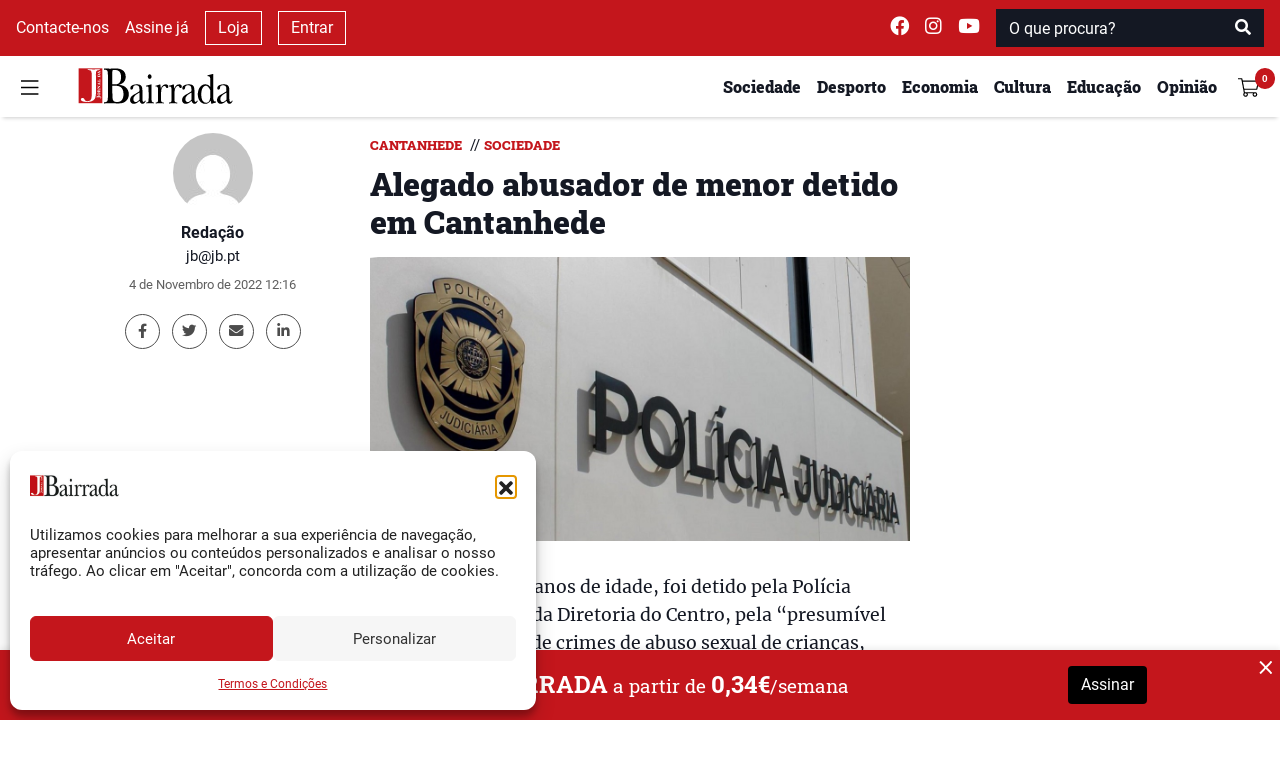

--- FILE ---
content_type: text/html; charset=UTF-8
request_url: https://www.jb.pt/2022/11/alegado-abusador-de-menor-detido-em-cantanhede/
body_size: 19879
content:
<!DOCTYPE html>
<html lang="pt-PT">

<head>
    <meta charset="UTF-8">
    <meta name="viewport" content="width=device-width, initial-scale=1">
    <meta http-equiv="X-UA-Compatible" content="IE=edge">
    <link rel="profile" href="http://gmpg.org/xfn/11">
    <meta property="og:title"
        content="Alegado abusador de menor detido em Cantanhede">
    <meta name="description"
        content="Um homem, de 32 anos de idade, foi detido pela Pol&iacute;cia Judici&aacute;ria, atrav&eacute;s da Diretoria do Centro, pela &amp;#8220;presum&iacute;vel pr&aacute;tica, reiterada, de crimes de abuso sexual de crian&ccedil;as, ocorridos na zona de Cantanhede&amp;#8221;, refere aquela for&ccedil;a policial em nota enviada &agrave; comunica&ccedil;&atilde;o social. A v&iacute;tima ser&aacute; uma menina, com 13 anos de idade e &amp;#8220;os [&amp;hellip;]">
    <meta property="og:type"
        content="article">
    <meta property="og:url"
        content="https://www.jb.pt/2022/11/alegado-abusador-de-menor-detido-em-cantanhede">
    <meta property="og:image"
        content="https://www.jb.pt/api/jb/v1/watermark?url=https://www.jb.pt/wp-content/uploads/2021/09/pj-1200x630.jpg" />
    <meta property="og:image:width" content="1200">
    <meta property="og:image:height" content="630">
    <meta property="og:site_name" content="Jornal da Bairrada">
    <meta property="og:description"
        content="Um homem, de 32 anos de idade, foi detido pela Pol&iacute;cia Judici&aacute;ria, atrav&eacute;s da Diretoria do Centro, pela &amp;#8220;presum&iacute;vel pr&aacute;tica, reiterada, de crimes de abuso sexual de crian&ccedil;as, ocorridos na zona de Cantanhede&amp;#8221;, refere aquela for&ccedil;a policial em nota enviada &agrave; comunica&ccedil;&atilde;o social. A v&iacute;tima ser&aacute; uma menina, com 13 anos de idade e &amp;#8220;os [&amp;hellip;]">
    <meta name="twitter:card"
        content="summary_large_image">
    <meta name="twitter:site" content="@jbairrada">
    <meta name="twitter:creator" content="@jbairrada">
    <meta name="author" content="Redação">

    <script src="//ajax.googleapis.com/ajax/libs/jquery/1.11.0/jquery.min.js"></script>

    <link rel="preload" as="font"
        href="https://www.jb.pt/wp-content/themes/wp-tema-jb/inc/assets/webfonts/roboto-slab/roboto-slab-v12-latin-900.woff2"
        type="font/woff2" crossorigin="anonymous">
    <link rel="preload" as="font"
        href="https://www.jb.pt/wp-content/themes/wp-tema-jb/inc/assets/webfonts/roboto-slab/roboto-slab-v12-latin-500.woff2"
        type="font/woff2" crossorigin="anonymous">
    <link rel="preload" as="font"
        href="https://www.jb.pt/wp-content/themes/wp-tema-jb/inc/assets/webfonts/roboto-slab/roboto-slab-v12-latin-regular.woff2"
        type="font/woff2" crossorigin="anonymous">
    <link rel="preload" as="font"
        href="https://www.jb.pt/wp-content/themes/wp-tema-jb/inc/assets/webfonts/merriweather/merriweather-v21-latin-regular.woff2"
        type="font/woff2" crossorigin="anonymous">
    <link rel="preload" as="font"
        href="https://www.jb.pt/wp-content/themes/wp-tema-jb/inc/assets/webfonts/merriweather/merriweather-v21-latin-700.woff2"
        type="font/woff2" crossorigin="anonymous">
    <link rel="preload" as="font"
        href="https://www.jb.pt/wp-content/themes/wp-tema-jb/inc/assets/webfonts/roboto/roboto-v20-latin-700.woff2"
        type="font/woff2" crossorigin="anonymous">
    <link rel="preload" as="font"
        href="https://www.jb.pt/wp-content/themes/wp-tema-jb/inc/assets/webfonts/roboto/roboto-v20-latin-regular.woff2"
        type="font/woff2" crossorigin="anonymous">
    <link rel="preload" as="font"
        href="https://www.jb.pt/wp-content/themes/wp-tema-jb/inc/assets/webfonts/fontawesome/fa-brands-400.woff2"
        type="font/woff2" crossorigin="anonymous">
    <link rel="preload" as="font"
        href="https://www.jb.pt/wp-content/themes/wp-tema-jb/inc/assets/webfonts/fontawesome/fa-solid-900.woff2"
        type="font/woff2" crossorigin="anonymous">

    <script src="https://www.google.com/recaptcha/api.js" async defer></script>

    <script src="https://cdn.jsdelivr.net/npm/blazy@1.8.2/blazy.min.js"
        integrity="sha256-D0J9D4igaYyVX/Y78Tr0yoDJsy8hi14hCEdFDakBp08=" crossorigin="anonymous"></script>

    <script async src="//publicidade.novcomunicacao.pt/www/delivery/asyncjs.php"></script>

    <script async src="https://www.googletagmanager.com/gtag/js?id=UA-136309732-1"></script>
    <script>
        window.dataLayer = window.dataLayer || [];

        function gtag() {
            dataLayer.push(arguments);
        }

        gtag('js', new Date());
        gtag('config', 'UA-136309732-1');
    </script>

    <meta name="facebook-domain-verification" content="nb3xfye6sh8do6j8cw8x66mh9f6iwp" />

    <meta name='robots' content='index, follow, max-image-preview:large, max-snippet:-1, max-video-preview:-1' />

	<!-- This site is optimized with the Yoast SEO plugin v26.0 - https://yoast.com/wordpress/plugins/seo/ -->
	<link media="all" href="https://www.jb.pt/wp-content/cache/autoptimize/css/autoptimize_629afc8a4e2f68d9934c26684ed031c8.css" rel="stylesheet"><title>Alegado abusador de menor detido em Cantanhede - Jornal da Bairrada</title>
	<link rel="canonical" href="https://www.jb.pt/2022/11/alegado-abusador-de-menor-detido-em-cantanhede/" />
	<meta property="og:locale" content="pt_PT" />
	<meta property="og:type" content="article" />
	<meta property="og:title" content="Alegado abusador de menor detido em Cantanhede - Jornal da Bairrada" />
	<meta property="og:description" content="Um homem, de 32 anos de idade, foi detido pela Polícia Judiciária, através da Diretoria do Centro, pela &#8220;presumível prática, reiterada, de crimes de abuso sexual de crianças, ocorridos na zona de Cantanhede&#8221;, refere aquela força policial em nota enviada à comunicação social. A vítima será uma menina, com 13 anos de idade e &#8220;os [&hellip;]" />
	<meta property="og:url" content="https://www.jb.pt/2022/11/alegado-abusador-de-menor-detido-em-cantanhede/" />
	<meta property="og:site_name" content="Jornal da Bairrada" />
	<meta property="article:published_time" content="2022-11-04T12:16:24+00:00" />
	<meta property="article:modified_time" content="2022-11-04T12:16:26+00:00" />
	<meta property="og:image" content="https://www.jb.pt/wp-content/uploads/2021/09/pj.jpg" />
	<meta property="og:image:width" content="1200" />
	<meta property="og:image:height" content="630" />
	<meta property="og:image:type" content="image/jpeg" />
	<meta name="author" content="Redação" />
	<meta name="twitter:card" content="summary_large_image" />
	<meta name="twitter:label1" content="Written by" />
	<meta name="twitter:data1" content="Redação" />
	<meta name="twitter:label2" content="Est. reading time" />
	<meta name="twitter:data2" content="1 minuto" />
	<script type="application/ld+json" class="yoast-schema-graph">{"@context":"https://schema.org","@graph":[{"@type":"Article","@id":"https://www.jb.pt/2022/11/alegado-abusador-de-menor-detido-em-cantanhede/#article","isPartOf":{"@id":"https://www.jb.pt/2022/11/alegado-abusador-de-menor-detido-em-cantanhede/"},"author":{"name":"Redação","@id":"https://www.jb.pt/#/schema/person/74aef4a71b2403e19090439db633036e"},"headline":"Alegado abusador de menor detido em Cantanhede","datePublished":"2022-11-04T12:16:24+00:00","dateModified":"2022-11-04T12:16:26+00:00","mainEntityOfPage":{"@id":"https://www.jb.pt/2022/11/alegado-abusador-de-menor-detido-em-cantanhede/"},"wordCount":107,"commentCount":0,"publisher":{"@id":"https://www.jb.pt/#organization"},"image":{"@id":"https://www.jb.pt/2022/11/alegado-abusador-de-menor-detido-em-cantanhede/#primaryimage"},"thumbnailUrl":"https://www.jb.pt/wp-content/uploads/2021/09/pj.jpg","keywords":["abuso sexual","Cantanhede","criança","pj"],"articleSection":["Cantanhede","Sociedade"],"inLanguage":"pt-PT","potentialAction":[{"@type":"CommentAction","name":"Comment","target":["https://www.jb.pt/2022/11/alegado-abusador-de-menor-detido-em-cantanhede/#respond"]}]},{"@type":"WebPage","@id":"https://www.jb.pt/2022/11/alegado-abusador-de-menor-detido-em-cantanhede/","url":"https://www.jb.pt/2022/11/alegado-abusador-de-menor-detido-em-cantanhede/","name":"Alegado abusador de menor detido em Cantanhede - Jornal da Bairrada","isPartOf":{"@id":"https://www.jb.pt/#website"},"primaryImageOfPage":{"@id":"https://www.jb.pt/2022/11/alegado-abusador-de-menor-detido-em-cantanhede/#primaryimage"},"image":{"@id":"https://www.jb.pt/2022/11/alegado-abusador-de-menor-detido-em-cantanhede/#primaryimage"},"thumbnailUrl":"https://www.jb.pt/wp-content/uploads/2021/09/pj.jpg","datePublished":"2022-11-04T12:16:24+00:00","dateModified":"2022-11-04T12:16:26+00:00","breadcrumb":{"@id":"https://www.jb.pt/2022/11/alegado-abusador-de-menor-detido-em-cantanhede/#breadcrumb"},"inLanguage":"pt-PT","potentialAction":[{"@type":"ReadAction","target":["https://www.jb.pt/2022/11/alegado-abusador-de-menor-detido-em-cantanhede/"]}]},{"@type":"ImageObject","inLanguage":"pt-PT","@id":"https://www.jb.pt/2022/11/alegado-abusador-de-menor-detido-em-cantanhede/#primaryimage","url":"https://www.jb.pt/wp-content/uploads/2021/09/pj.jpg","contentUrl":"https://www.jb.pt/wp-content/uploads/2021/09/pj.jpg","width":1200,"height":630},{"@type":"BreadcrumbList","@id":"https://www.jb.pt/2022/11/alegado-abusador-de-menor-detido-em-cantanhede/#breadcrumb","itemListElement":[{"@type":"ListItem","position":1,"name":"Início","item":"https://www.jb.pt/"},{"@type":"ListItem","position":2,"name":"Alegado abusador de menor detido em Cantanhede"}]},{"@type":"WebSite","@id":"https://www.jb.pt/#website","url":"https://www.jb.pt/","name":"Jornal da Bairrada","description":"Diário Regional Online","publisher":{"@id":"https://www.jb.pt/#organization"},"potentialAction":[{"@type":"SearchAction","target":{"@type":"EntryPoint","urlTemplate":"https://www.jb.pt/?s={search_term_string}"},"query-input":{"@type":"PropertyValueSpecification","valueRequired":true,"valueName":"search_term_string"}}],"inLanguage":"pt-PT"},{"@type":"Organization","@id":"https://www.jb.pt/#organization","name":"Jornal da Bairrada","url":"https://www.jb.pt/","logo":{"@type":"ImageObject","inLanguage":"pt-PT","@id":"https://www.jb.pt/#/schema/logo/image/","url":"https://www.jb.pt/wp-content/uploads/2017/02/jb-favi.png","contentUrl":"https://www.jb.pt/wp-content/uploads/2017/02/jb-favi.png","width":800,"height":800,"caption":"Jornal da Bairrada"},"image":{"@id":"https://www.jb.pt/#/schema/logo/image/"}},{"@type":"Person","@id":"https://www.jb.pt/#/schema/person/74aef4a71b2403e19090439db633036e","name":"Redação","image":{"@type":"ImageObject","inLanguage":"pt-PT","@id":"https://www.jb.pt/#/schema/person/image/","url":"https://secure.gravatar.com/avatar/59a845825b8b6fd3651eff85a8b843b69ca3a628f45c8ed6740d696bc9184a3b?s=96&d=mm&r=g","contentUrl":"https://secure.gravatar.com/avatar/59a845825b8b6fd3651eff85a8b843b69ca3a628f45c8ed6740d696bc9184a3b?s=96&d=mm&r=g","caption":"Redação"},"url":"https://www.jb.pt/author/bairrada-2/"}]}</script>
	<!-- / Yoast SEO plugin. -->


<link rel="alternate" type="application/rss+xml" title="Feed de comentários de Jornal da Bairrada &raquo; Alegado abusador de menor detido em Cantanhede" href="https://www.jb.pt/2022/11/alegado-abusador-de-menor-detido-em-cantanhede/feed/" />
<link rel="alternate" title="oEmbed (JSON)" type="application/json+oembed" href="https://www.jb.pt/api/oembed/1.0/embed?url=https%3A%2F%2Fwww.jb.pt%2F2022%2F11%2Falegado-abusador-de-menor-detido-em-cantanhede%2F" />
<link rel="alternate" title="oEmbed (XML)" type="text/xml+oembed" href="https://www.jb.pt/api/oembed/1.0/embed?url=https%3A%2F%2Fwww.jb.pt%2F2022%2F11%2Falegado-abusador-de-menor-detido-em-cantanhede%2F&#038;format=xml" />
<style id='wp-img-auto-sizes-contain-inline-css' type='text/css'>
img:is([sizes=auto i],[sizes^="auto," i]){contain-intrinsic-size:3000px 1500px}
/*# sourceURL=wp-img-auto-sizes-contain-inline-css */
</style>
<style id='wp-block-paragraph-inline-css' type='text/css'>
.is-small-text{font-size:.875em}.is-regular-text{font-size:1em}.is-large-text{font-size:2.25em}.is-larger-text{font-size:3em}.has-drop-cap:not(:focus):first-letter{float:left;font-size:8.4em;font-style:normal;font-weight:100;line-height:.68;margin:.05em .1em 0 0;text-transform:uppercase}body.rtl .has-drop-cap:not(:focus):first-letter{float:none;margin-left:.1em}p.has-drop-cap.has-background{overflow:hidden}:root :where(p.has-background){padding:1.25em 2.375em}:where(p.has-text-color:not(.has-link-color)) a{color:inherit}p.has-text-align-left[style*="writing-mode:vertical-lr"],p.has-text-align-right[style*="writing-mode:vertical-rl"]{rotate:180deg}
/*# sourceURL=https://www.jb.pt/wp-includes/blocks/paragraph/style.min.css */
</style>
<style id='wp-block-library-inline-css' type='text/css'>
:root{--wp-block-synced-color:#7a00df;--wp-block-synced-color--rgb:122,0,223;--wp-bound-block-color:var(--wp-block-synced-color);--wp-editor-canvas-background:#ddd;--wp-admin-theme-color:#007cba;--wp-admin-theme-color--rgb:0,124,186;--wp-admin-theme-color-darker-10:#006ba1;--wp-admin-theme-color-darker-10--rgb:0,107,160.5;--wp-admin-theme-color-darker-20:#005a87;--wp-admin-theme-color-darker-20--rgb:0,90,135;--wp-admin-border-width-focus:2px}@media (min-resolution:192dpi){:root{--wp-admin-border-width-focus:1.5px}}.wp-element-button{cursor:pointer}:root .has-very-light-gray-background-color{background-color:#eee}:root .has-very-dark-gray-background-color{background-color:#313131}:root .has-very-light-gray-color{color:#eee}:root .has-very-dark-gray-color{color:#313131}:root .has-vivid-green-cyan-to-vivid-cyan-blue-gradient-background{background:linear-gradient(135deg,#00d084,#0693e3)}:root .has-purple-crush-gradient-background{background:linear-gradient(135deg,#34e2e4,#4721fb 50%,#ab1dfe)}:root .has-hazy-dawn-gradient-background{background:linear-gradient(135deg,#faaca8,#dad0ec)}:root .has-subdued-olive-gradient-background{background:linear-gradient(135deg,#fafae1,#67a671)}:root .has-atomic-cream-gradient-background{background:linear-gradient(135deg,#fdd79a,#004a59)}:root .has-nightshade-gradient-background{background:linear-gradient(135deg,#330968,#31cdcf)}:root .has-midnight-gradient-background{background:linear-gradient(135deg,#020381,#2874fc)}:root{--wp--preset--font-size--normal:16px;--wp--preset--font-size--huge:42px}.has-regular-font-size{font-size:1em}.has-larger-font-size{font-size:2.625em}.has-normal-font-size{font-size:var(--wp--preset--font-size--normal)}.has-huge-font-size{font-size:var(--wp--preset--font-size--huge)}.has-text-align-center{text-align:center}.has-text-align-left{text-align:left}.has-text-align-right{text-align:right}.has-fit-text{white-space:nowrap!important}#end-resizable-editor-section{display:none}.aligncenter{clear:both}.items-justified-left{justify-content:flex-start}.items-justified-center{justify-content:center}.items-justified-right{justify-content:flex-end}.items-justified-space-between{justify-content:space-between}.screen-reader-text{border:0;clip-path:inset(50%);height:1px;margin:-1px;overflow:hidden;padding:0;position:absolute;width:1px;word-wrap:normal!important}.screen-reader-text:focus{background-color:#ddd;clip-path:none;color:#444;display:block;font-size:1em;height:auto;left:5px;line-height:normal;padding:15px 23px 14px;text-decoration:none;top:5px;width:auto;z-index:100000}html :where(.has-border-color){border-style:solid}html :where([style*=border-top-color]){border-top-style:solid}html :where([style*=border-right-color]){border-right-style:solid}html :where([style*=border-bottom-color]){border-bottom-style:solid}html :where([style*=border-left-color]){border-left-style:solid}html :where([style*=border-width]){border-style:solid}html :where([style*=border-top-width]){border-top-style:solid}html :where([style*=border-right-width]){border-right-style:solid}html :where([style*=border-bottom-width]){border-bottom-style:solid}html :where([style*=border-left-width]){border-left-style:solid}html :where(img[class*=wp-image-]){height:auto;max-width:100%}:where(figure){margin:0 0 1em}html :where(.is-position-sticky){--wp-admin--admin-bar--position-offset:var(--wp-admin--admin-bar--height,0px)}@media screen and (max-width:600px){html :where(.is-position-sticky){--wp-admin--admin-bar--position-offset:0px}}

/*# sourceURL=wp-block-library-inline-css */
</style>
<style id='global-styles-inline-css' type='text/css'>
:root{--wp--preset--aspect-ratio--square: 1;--wp--preset--aspect-ratio--4-3: 4/3;--wp--preset--aspect-ratio--3-4: 3/4;--wp--preset--aspect-ratio--3-2: 3/2;--wp--preset--aspect-ratio--2-3: 2/3;--wp--preset--aspect-ratio--16-9: 16/9;--wp--preset--aspect-ratio--9-16: 9/16;--wp--preset--color--black: #000000;--wp--preset--color--cyan-bluish-gray: #abb8c3;--wp--preset--color--white: #ffffff;--wp--preset--color--pale-pink: #f78da7;--wp--preset--color--vivid-red: #cf2e2e;--wp--preset--color--luminous-vivid-orange: #ff6900;--wp--preset--color--luminous-vivid-amber: #fcb900;--wp--preset--color--light-green-cyan: #7bdcb5;--wp--preset--color--vivid-green-cyan: #00d084;--wp--preset--color--pale-cyan-blue: #8ed1fc;--wp--preset--color--vivid-cyan-blue: #0693e3;--wp--preset--color--vivid-purple: #9b51e0;--wp--preset--gradient--vivid-cyan-blue-to-vivid-purple: linear-gradient(135deg,rgb(6,147,227) 0%,rgb(155,81,224) 100%);--wp--preset--gradient--light-green-cyan-to-vivid-green-cyan: linear-gradient(135deg,rgb(122,220,180) 0%,rgb(0,208,130) 100%);--wp--preset--gradient--luminous-vivid-amber-to-luminous-vivid-orange: linear-gradient(135deg,rgb(252,185,0) 0%,rgb(255,105,0) 100%);--wp--preset--gradient--luminous-vivid-orange-to-vivid-red: linear-gradient(135deg,rgb(255,105,0) 0%,rgb(207,46,46) 100%);--wp--preset--gradient--very-light-gray-to-cyan-bluish-gray: linear-gradient(135deg,rgb(238,238,238) 0%,rgb(169,184,195) 100%);--wp--preset--gradient--cool-to-warm-spectrum: linear-gradient(135deg,rgb(74,234,220) 0%,rgb(151,120,209) 20%,rgb(207,42,186) 40%,rgb(238,44,130) 60%,rgb(251,105,98) 80%,rgb(254,248,76) 100%);--wp--preset--gradient--blush-light-purple: linear-gradient(135deg,rgb(255,206,236) 0%,rgb(152,150,240) 100%);--wp--preset--gradient--blush-bordeaux: linear-gradient(135deg,rgb(254,205,165) 0%,rgb(254,45,45) 50%,rgb(107,0,62) 100%);--wp--preset--gradient--luminous-dusk: linear-gradient(135deg,rgb(255,203,112) 0%,rgb(199,81,192) 50%,rgb(65,88,208) 100%);--wp--preset--gradient--pale-ocean: linear-gradient(135deg,rgb(255,245,203) 0%,rgb(182,227,212) 50%,rgb(51,167,181) 100%);--wp--preset--gradient--electric-grass: linear-gradient(135deg,rgb(202,248,128) 0%,rgb(113,206,126) 100%);--wp--preset--gradient--midnight: linear-gradient(135deg,rgb(2,3,129) 0%,rgb(40,116,252) 100%);--wp--preset--font-size--small: 13px;--wp--preset--font-size--medium: 20px;--wp--preset--font-size--large: 36px;--wp--preset--font-size--x-large: 42px;--wp--preset--spacing--20: 0.44rem;--wp--preset--spacing--30: 0.67rem;--wp--preset--spacing--40: 1rem;--wp--preset--spacing--50: 1.5rem;--wp--preset--spacing--60: 2.25rem;--wp--preset--spacing--70: 3.38rem;--wp--preset--spacing--80: 5.06rem;--wp--preset--shadow--natural: 6px 6px 9px rgba(0, 0, 0, 0.2);--wp--preset--shadow--deep: 12px 12px 50px rgba(0, 0, 0, 0.4);--wp--preset--shadow--sharp: 6px 6px 0px rgba(0, 0, 0, 0.2);--wp--preset--shadow--outlined: 6px 6px 0px -3px rgb(255, 255, 255), 6px 6px rgb(0, 0, 0);--wp--preset--shadow--crisp: 6px 6px 0px rgb(0, 0, 0);}:where(.is-layout-flex){gap: 0.5em;}:where(.is-layout-grid){gap: 0.5em;}body .is-layout-flex{display: flex;}.is-layout-flex{flex-wrap: wrap;align-items: center;}.is-layout-flex > :is(*, div){margin: 0;}body .is-layout-grid{display: grid;}.is-layout-grid > :is(*, div){margin: 0;}:where(.wp-block-columns.is-layout-flex){gap: 2em;}:where(.wp-block-columns.is-layout-grid){gap: 2em;}:where(.wp-block-post-template.is-layout-flex){gap: 1.25em;}:where(.wp-block-post-template.is-layout-grid){gap: 1.25em;}.has-black-color{color: var(--wp--preset--color--black) !important;}.has-cyan-bluish-gray-color{color: var(--wp--preset--color--cyan-bluish-gray) !important;}.has-white-color{color: var(--wp--preset--color--white) !important;}.has-pale-pink-color{color: var(--wp--preset--color--pale-pink) !important;}.has-vivid-red-color{color: var(--wp--preset--color--vivid-red) !important;}.has-luminous-vivid-orange-color{color: var(--wp--preset--color--luminous-vivid-orange) !important;}.has-luminous-vivid-amber-color{color: var(--wp--preset--color--luminous-vivid-amber) !important;}.has-light-green-cyan-color{color: var(--wp--preset--color--light-green-cyan) !important;}.has-vivid-green-cyan-color{color: var(--wp--preset--color--vivid-green-cyan) !important;}.has-pale-cyan-blue-color{color: var(--wp--preset--color--pale-cyan-blue) !important;}.has-vivid-cyan-blue-color{color: var(--wp--preset--color--vivid-cyan-blue) !important;}.has-vivid-purple-color{color: var(--wp--preset--color--vivid-purple) !important;}.has-black-background-color{background-color: var(--wp--preset--color--black) !important;}.has-cyan-bluish-gray-background-color{background-color: var(--wp--preset--color--cyan-bluish-gray) !important;}.has-white-background-color{background-color: var(--wp--preset--color--white) !important;}.has-pale-pink-background-color{background-color: var(--wp--preset--color--pale-pink) !important;}.has-vivid-red-background-color{background-color: var(--wp--preset--color--vivid-red) !important;}.has-luminous-vivid-orange-background-color{background-color: var(--wp--preset--color--luminous-vivid-orange) !important;}.has-luminous-vivid-amber-background-color{background-color: var(--wp--preset--color--luminous-vivid-amber) !important;}.has-light-green-cyan-background-color{background-color: var(--wp--preset--color--light-green-cyan) !important;}.has-vivid-green-cyan-background-color{background-color: var(--wp--preset--color--vivid-green-cyan) !important;}.has-pale-cyan-blue-background-color{background-color: var(--wp--preset--color--pale-cyan-blue) !important;}.has-vivid-cyan-blue-background-color{background-color: var(--wp--preset--color--vivid-cyan-blue) !important;}.has-vivid-purple-background-color{background-color: var(--wp--preset--color--vivid-purple) !important;}.has-black-border-color{border-color: var(--wp--preset--color--black) !important;}.has-cyan-bluish-gray-border-color{border-color: var(--wp--preset--color--cyan-bluish-gray) !important;}.has-white-border-color{border-color: var(--wp--preset--color--white) !important;}.has-pale-pink-border-color{border-color: var(--wp--preset--color--pale-pink) !important;}.has-vivid-red-border-color{border-color: var(--wp--preset--color--vivid-red) !important;}.has-luminous-vivid-orange-border-color{border-color: var(--wp--preset--color--luminous-vivid-orange) !important;}.has-luminous-vivid-amber-border-color{border-color: var(--wp--preset--color--luminous-vivid-amber) !important;}.has-light-green-cyan-border-color{border-color: var(--wp--preset--color--light-green-cyan) !important;}.has-vivid-green-cyan-border-color{border-color: var(--wp--preset--color--vivid-green-cyan) !important;}.has-pale-cyan-blue-border-color{border-color: var(--wp--preset--color--pale-cyan-blue) !important;}.has-vivid-cyan-blue-border-color{border-color: var(--wp--preset--color--vivid-cyan-blue) !important;}.has-vivid-purple-border-color{border-color: var(--wp--preset--color--vivid-purple) !important;}.has-vivid-cyan-blue-to-vivid-purple-gradient-background{background: var(--wp--preset--gradient--vivid-cyan-blue-to-vivid-purple) !important;}.has-light-green-cyan-to-vivid-green-cyan-gradient-background{background: var(--wp--preset--gradient--light-green-cyan-to-vivid-green-cyan) !important;}.has-luminous-vivid-amber-to-luminous-vivid-orange-gradient-background{background: var(--wp--preset--gradient--luminous-vivid-amber-to-luminous-vivid-orange) !important;}.has-luminous-vivid-orange-to-vivid-red-gradient-background{background: var(--wp--preset--gradient--luminous-vivid-orange-to-vivid-red) !important;}.has-very-light-gray-to-cyan-bluish-gray-gradient-background{background: var(--wp--preset--gradient--very-light-gray-to-cyan-bluish-gray) !important;}.has-cool-to-warm-spectrum-gradient-background{background: var(--wp--preset--gradient--cool-to-warm-spectrum) !important;}.has-blush-light-purple-gradient-background{background: var(--wp--preset--gradient--blush-light-purple) !important;}.has-blush-bordeaux-gradient-background{background: var(--wp--preset--gradient--blush-bordeaux) !important;}.has-luminous-dusk-gradient-background{background: var(--wp--preset--gradient--luminous-dusk) !important;}.has-pale-ocean-gradient-background{background: var(--wp--preset--gradient--pale-ocean) !important;}.has-electric-grass-gradient-background{background: var(--wp--preset--gradient--electric-grass) !important;}.has-midnight-gradient-background{background: var(--wp--preset--gradient--midnight) !important;}.has-small-font-size{font-size: var(--wp--preset--font-size--small) !important;}.has-medium-font-size{font-size: var(--wp--preset--font-size--medium) !important;}.has-large-font-size{font-size: var(--wp--preset--font-size--large) !important;}.has-x-large-font-size{font-size: var(--wp--preset--font-size--x-large) !important;}
/*# sourceURL=global-styles-inline-css */
</style>

<style id='classic-theme-styles-inline-css' type='text/css'>
/*! This file is auto-generated */
.wp-block-button__link{color:#fff;background-color:#32373c;border-radius:9999px;box-shadow:none;text-decoration:none;padding:calc(.667em + 2px) calc(1.333em + 2px);font-size:1.125em}.wp-block-file__button{background:#32373c;color:#fff;text-decoration:none}
/*# sourceURL=/wp-includes/css/classic-themes.min.css */
</style>
<style id='woocommerce-inline-inline-css' type='text/css'>
.woocommerce form .form-row .required { visibility: visible; }
/*# sourceURL=woocommerce-inline-inline-css */
</style>








<script type="text/javascript" src="https://www.jb.pt/wp-includes/js/jquery/jquery.min.js?ver=3.7.1" id="jquery-core-js"></script>



<link rel="EditURI" type="application/rsd+xml" title="RSD" href="https://www.jb.pt/xmlrpc.php?rsd" />

<link rel='shortlink' href='https://www.jb.pt/?p=61732' />
			<style>.cmplz-hidden {
					display: none !important;
				}</style>	<noscript><style>.woocommerce-product-gallery{ opacity: 1 !important; }</style></noscript>
	<noscript><style>.lazyload[data-src]{display:none !important;}</style></noscript><style>.lazyload{background-image:none !important;}.lazyload:before{background-image:none !important;}</style><link rel="icon" href="https://www.jb.pt/wp-content/uploads/2017/02/cropped-jb-favi-1-32x32.png" sizes="32x32" />
<link rel="icon" href="https://www.jb.pt/wp-content/uploads/2017/02/cropped-jb-favi-1-192x192.png" sizes="192x192" />
<link rel="apple-touch-icon" href="https://www.jb.pt/wp-content/uploads/2017/02/cropped-jb-favi-1-180x180.png" />
<meta name="msapplication-TileImage" content="https://www.jb.pt/wp-content/uploads/2017/02/cropped-jb-favi-1-270x270.png" />
</head>


<body class="wp-singular post-template-default single single-post postid-61732 single-format-standard wp-embed-responsive wp-theme-wp-tema-jb theme-wp-tema-jb woocommerce-no-js">
    <nav id="nav-superior" class="navbar navbar-top navbar-light d-none d-md-block">
        <div class="d-flex w-100 justify-content-between">
            <div class="d-flex justify-content-start align-items-center dark-mode">
                <a class="mx-2" href="/contactos/">
                    Contacte-nos
                </a>

                                    <a class="mx-2" href="/subscrever/">
                        Assine já                    </a>
                
                <a class="mx-2 btn-outline-white" href="/loja/">
                    Loja
                </a>
                                    <a class="mx-2 btn-outline-white" data-toggle="modal" data-target="#login_modal" href="#">
                        Entrar
                    </a>
                            </div>
            <div class="d-flex justify-content-end align-items-center dark-mode ">
                <a class="mx-2 navbar-text" target="_blank" rel="noreferrer"
                    href="https://www.facebook.com/jornaldabairrada/">
                    <i class="fab fa-facebook " style="font-size: 1.2rem;"></i>
                </a>
                <a class="mx-2 navbar-text" target="_blank" rel="noreferrer"
                    href="https://www.instagram.com/jornal_da_bairrada/">
                    <i class="fab fa-instagram" style="font-size: 1.2rem;"></i>
                </a>
                <a class="mx-2 navbar-text" target="_blank" rel="noreferrer"
                    href="https://www.youtube.com/user/JornaldaBairrada/">
                    <i class="fab fa-youtube " style="font-size: 1.2rem;"></i>
                </a>
                <span class="mx-2" id="superior-search">
                    <form role="search" method="get" class="mt-4 mb-4 search-form" action="https://www.jb.pt/">
    <div class="input-group">
        <input type="search" placeholder="O que procura?" aria-describedby="button-search" class="form-control" name="s">
        <div class="input-group-append">
            <button type="submit" class="btn btn-danger" style="background-color: #C4161C">
                <i class="fa fa-search"></i>
            </button>
        </div>
    </div>
</form>                </span>
            </div>
        </div>
    </nav>
    <header id="sticky-header" class="sticky-top">
        <nav id="nav-principal" class="navbar navbar-light bg-light">
            <div class="d-flex w-100 my-1 justify-content-between">
                <div class="d-flex justify-content-start align-self-center align-items-center">
                    <button id="burger" class="navbar-toggler" type="button" data-toggle="collapse"
                        data-target="#side-navigation" aria-expanded="false" aria-controls="side-navigation"
                        onclick="preventBodyScroll(this)">
                        <img src="[data-uri]"
                            style="height: 21px !important;" data-src="https://www.jb.pt/wp-content/themes/wp-tema-jb/inc/assets/general_icons/burger.svg" decoding="async" class="lazyload"><noscript><img src="https://www.jb.pt/wp-content/themes/wp-tema-jb/inc/assets/general_icons/burger.svg"
                            style="height: 21px !important;" data-eio="l"></noscript>
                    </button>
                </div>
                <div class="d-flex flex-fill justify-content-center justify-content-md-start my-auto">
                    <a class="ml-md-4 " href="/">
                        <img class="logo-navbar lazyload"
                            src="[data-uri]" data-src="https://www.jb.pt/wp-content/themes/wp-tema-jb/inc/assets/logo/logo_jb.svg" decoding="async" /><noscript><img class="logo-navbar"
                            src="https://www.jb.pt/wp-content/themes/wp-tema-jb/inc/assets/logo/logo_jb.svg" data-eio="l" /></noscript>
                    </a>
                </div>
                <div class="ml-md-auto ml-0 d-flex justify-content-end align-items-center">
                    
                <ul class="d-none d-md-inline-flex my-0" id="menu-superior">                        <li class="my-auto mx-2 ">
                            <a href="https://www.jb.pt/seccao/sociedade/">
                                <h6>Sociedade</h6>
                            </a>
                        </li>
                                            <li class="my-auto mx-2 ">
                            <a href="https://www.jb.pt/seccao/desporto/">
                                <h6>Desporto</h6>
                            </a>
                        </li>
                                            <li class="my-auto mx-2 ">
                            <a href="https://www.jb.pt/seccao/economia/">
                                <h6>Economia</h6>
                            </a>
                        </li>
                                            <li class="my-auto mx-2 d-none d-lg-block">
                            <a href="https://www.jb.pt/seccao/cultura/">
                                <h6>Cultura</h6>
                            </a>
                        </li>
                                            <li class="my-auto mx-2 d-none d-lg-block">
                            <a href="https://www.jb.pt/seccao/educacao/">
                                <h6>Educação</h6>
                            </a>
                        </li>
                                            <li class="my-auto mx-2 d-none d-lg-block">
                            <a href="/opiniao/">
                                <h6>Opinião</h6>
                            </a>
                        </li>
                    </ul>                    <div class="d-none d-md-inline-flex d-lg-none btn-group">
                        <div class="my-auto mx-2 dropdown">
                            <a class="dropdown-toggle" href="#" role="button" id="dropdownMenuLink"
                                data-toggle="dropdown" aria-haspopup="true" aria-expanded="false">
                                <h6 class="d-inline">Mais</h6>
                            </a>

                            <div class="dropdown-menu dropdown-menu-right" aria-labelledby="dropdownMenuLink">
                                                                    <a class="dropdown-item" href="https://www.jb.pt/seccao/cultura/">
                                        <h6>Cultura</h6>
                                    </a>
                                                                    <a class="dropdown-item" href="https://www.jb.pt/seccao/educacao/">
                                        <h6>Educação</h6>
                                    </a>
                                                                    <a class="dropdown-item" href="/opiniao/">
                                        <h6>Opinião</h6>
                                    </a>
                                                            </div>
                        </div>
                    </div>
                    <!-- user avatar -->
                    <div class="d-inline dropdown show dropleft">
                                                    <div class="d-flex text-center justify-content-end align-self-center align-items-center"
                                style="width: 47px;height: 35px;">
                                <a class="navbar-toggler cart" data-count="0"
                                    href="https://www.jb.pt/carrinho/">
                                    <img src="[data-uri]"
                                        style="height: 21px !important;" data-src="https://www.jb.pt/wp-content/themes/wp-tema-jb/inc/assets/general_icons/shopping-cart.svg" decoding="async" class="lazyload"><noscript><img src="https://www.jb.pt/wp-content/themes/wp-tema-jb/inc/assets/general_icons/shopping-cart.svg"
                                        style="height: 21px !important;" data-eio="l"></noscript>
                                </a>
                            </div>


                                            </div>
                </div>
            </div>
        </nav>
    </header>
    <!--SIDE NAV-->
    <div id="side-navigation" class="collapse">
        <div>
            <div class="d-flex w-100 my-1 justify-content-between justify-content-md-start">
                <div class="d-flex justify-content-start align-self-center">
                    <button id="close" class="navbar-toggler" type="button" data-toggle="collapse"
                        data-target="#side-navigation" aria-expanded="false" aria-controls="side-navigation"
                        onclick="preventBodyScroll(this)">
                        <img src="[data-uri]"
                            style="width: 18.38px !important;height: 21px !important;" data-src="https://www.jb.pt/wp-content/themes/wp-tema-jb/inc/assets/general_icons/close.svg" decoding="async" class="lazyload"><noscript><img src="https://www.jb.pt/wp-content/themes/wp-tema-jb/inc/assets/general_icons/close.svg"
                            style="width: 18.38px !important;height: 21px !important;" data-eio="l"></noscript>
                    </button>
                </div>
                <div class="my-auto d-flex justify-content-center">
                    <a class="ml-md-4 " href="/">
                        <img class="logo-navbar lazyload"
                            src="[data-uri]" data-src="https://www.jb.pt/wp-content/themes/wp-tema-jb/inc/assets/logo/logo_jb.svg" decoding="async" /><noscript><img class="logo-navbar"
                            src="https://www.jb.pt/wp-content/themes/wp-tema-jb/inc/assets/logo/logo_jb.svg" data-eio="l" /></noscript>
                    </a>
                </div>
                <div class="d-md-none ml-md-auto d-flex justify-content-end align-items-center">
                                            <div class="d-flex text-center justify-content-end align-self-center align-items-center"
                            style="width: 47px;height: 35px;">
                            <a class="navbar-toggler cart" data-count="0"
                                href="https://www.jb.pt/carrinho/">
                                <img src="[data-uri]"
                                    style="height: 21px !important;" data-src="https://www.jb.pt/wp-content/themes/wp-tema-jb/inc/assets/general_icons/shopping-cart.svg" decoding="async" class="lazyload"><noscript><img src="https://www.jb.pt/wp-content/themes/wp-tema-jb/inc/assets/general_icons/shopping-cart.svg"
                                    style="height: 21px !important;" data-eio="l"></noscript>
                            </a>
                        </div>
                    <ul class="d-none d-md-inline-flex my-0 mr-md-5" id="menu-superior">                        <li class="mx-3">
                            <a href="https://www.jb.pt/seccao/sociedade/">
                                <h5>Sociedade</h5>
                            </a>
                        </li>
                                            <li class="mx-3">
                            <a href="https://www.jb.pt/seccao/desporto/">
                                <h5>Desporto</h5>
                            </a>
                        </li>
                                            <li class="mx-3">
                            <a href="https://www.jb.pt/seccao/economia/">
                                <h5>Economia</h5>
                            </a>
                        </li>
                                            <li class="mx-3">
                            <a href="https://www.jb.pt/seccao/cultura/">
                                <h5>Cultura</h5>
                            </a>
                        </li>
                                            <li class="mx-3">
                            <a href="https://www.jb.pt/seccao/educacao/">
                                <h5>Educação</h5>
                            </a>
                        </li>
                                            <li class="mx-3">
                            <a href="/opiniao/">
                                <h5>Opinião</h5>
                            </a>
                        </li>
                    </ul>                    <div class="dropdown show dropleft">
                                            </div>
                </div>
            </div>
            <form role="search" method="get" class="mt-4 mb-4 search-form" action="https://www.jb.pt/">
    <div class="input-group">
        <input type="search" placeholder="O que procura?" aria-describedby="button-search" class="form-control" name="s">
        <div class="input-group-append">
            <button type="submit" class="btn btn-danger" style="background-color: #C4161C">
                <i class="fa fa-search"></i>
            </button>
        </div>
    </div>
</form>
            <!--Login/logout-->
                            <button type="button" data-toggle="modal" data-target="#login_modal"
                    class="btn btn-red btn-block">
                    Entrar
                </button>

                <button type="button" data-toggle="modal" data-target="#register_modal"
                    class="btn btn-outline-black btn-block">
                    Registar
                </button>
            
                            <a href="/subscrever/" class="btn btn-red btn-block">
                    Assine já                </a>
            
            <!--Fim login/logout-->
            <div id="sidebar-title">
                <p class="h1 stag-light my-3 ml-3">Secções</p>
                <hr>
            </div>
            <div class="overflow-auto"><ul id="menu-lateral" class="menu"><li id="menu-item-44434" class="menu-item menu-item-type-custom menu-item-object-custom menu-item-has-children menu-item-44434"><a href="#">Bairrada</a>
<ul class="sub-menu">
	<li id="menu-item-44435" class="menu-item menu-item-type-taxonomy menu-item-object-category menu-item-44435"><a href="https://www.jb.pt/seccao/por-terras-da-bairrada/agueda/">Águeda</a></li>
	<li id="menu-item-44436" class="menu-item menu-item-type-taxonomy menu-item-object-category menu-item-44436"><a href="https://www.jb.pt/seccao/por-terras-da-bairrada/anadia/">Anadia</a></li>
	<li id="menu-item-44437" class="menu-item menu-item-type-taxonomy menu-item-object-category current-post-ancestor current-menu-parent current-post-parent menu-item-44437"><a href="https://www.jb.pt/seccao/por-terras-da-bairrada/cantanhede/">Cantanhede</a></li>
	<li id="menu-item-44438" class="menu-item menu-item-type-taxonomy menu-item-object-category menu-item-44438"><a href="https://www.jb.pt/seccao/por-terras-da-bairrada/mealhada/">Mealhada</a></li>
	<li id="menu-item-44439" class="menu-item menu-item-type-taxonomy menu-item-object-category menu-item-44439"><a href="https://www.jb.pt/seccao/por-terras-da-bairrada/oliveira-do-bairro/">Oliveira do Bairro</a></li>
	<li id="menu-item-44440" class="menu-item menu-item-type-taxonomy menu-item-object-category menu-item-44440"><a href="https://www.jb.pt/seccao/por-terras-da-bairrada/vagos/">Vagos</a></li>
</ul>
</li>
<li id="menu-item-44267" class="menu-item menu-item-type-taxonomy menu-item-object-category current-post-ancestor current-menu-parent current-post-parent menu-item-44267"><a href="https://www.jb.pt/seccao/sociedade/">Sociedade</a></li>
<li id="menu-item-44268" class="menu-item menu-item-type-taxonomy menu-item-object-category menu-item-44268"><a href="https://www.jb.pt/seccao/desporto/">Desporto</a></li>
<li id="menu-item-44269" class="menu-item menu-item-type-taxonomy menu-item-object-category menu-item-44269"><a href="https://www.jb.pt/seccao/economia/">Economia</a></li>
<li id="menu-item-44270" class="menu-item menu-item-type-taxonomy menu-item-object-category menu-item-44270"><a href="https://www.jb.pt/seccao/cultura/">Cultura</a></li>
<li id="menu-item-65954" class="menu-item menu-item-type-taxonomy menu-item-object-category menu-item-65954"><a href="https://www.jb.pt/seccao/educacao/">Educação</a></li>
<li id="menu-item-44271" class="menu-item menu-item-type-custom menu-item-object-custom menu-item-44271"><a href="/opiniao/">Opinião</a></li>
<li id="menu-item-44284" class="menu-item menu-item-type-post_type menu-item-object-page menu-item-44284"><a href="https://www.jb.pt/loja/">Loja</a></li>
<li id="menu-item-44285" class="menu-item menu-item-type-custom menu-item-object-custom menu-item-44285"><a href="/falecimentos/">Falecimentos</a></li>
<li id="menu-item-44286" class="menu-item menu-item-type-custom menu-item-object-custom menu-item-has-children menu-item-44286"><a href="#">Sobre nós</a>
<ul class="sub-menu">
	<li id="menu-item-44287" class="menu-item menu-item-type-post_type menu-item-object-page menu-item-44287"><a href="https://www.jb.pt/ficha-tecnica/">Ficha Técnica</a></li>
	<li id="menu-item-44288" class="menu-item menu-item-type-post_type menu-item-object-page menu-item-privacy-policy menu-item-44288"><a rel="privacy-policy" href="https://www.jb.pt/termos-e-condicoes/">Termos e Condições</a></li>
</ul>
</li>
<li id="menu-item-47408" class="menu-item menu-item-type-post_type menu-item-object-page menu-item-47408"><a href="https://www.jb.pt/contactos/">Contactos</a></li>
</ul></div>        </div>
    </div>
    <main role="main">
                    <!-- #masthead -->
            <div id="content" class="site-content">
                <div class="container">
        <div class="row justify-content-center my-3">

                            <div class="col-12 col-lg-3 order-3 order-lg-1">
                    <hr class="d-block d-lg-none"><div class="entry-meta row text-center">
				<div class="col-12"><a class="author-name"><img class="rounded-circle b-lazy mb-2" 
            src=[data-uri] 
            data-src="https://secure.gravatar.com/avatar/59a845825b8b6fd3651eff85a8b843b69ca3a628f45c8ed6740d696bc9184a3b?s=80&d=mm&r=g" 
            style="height: 80px; width: 80px !important; object-fit: cover;"></a><a class="author-name"><a class="font-weight-bold d-block" href="https://www.jb.pt/author/bairrada-2/">Redação</a></a><p class="author-email mb-0"><a href="mailto:jb@jb.pt">jb@jb.pt</a></span></p><p class="post-date mb-0">4 de Novembro de 2022 12:16</p></div><div class="col-12 mt-3"><a href="https://www.facebook.com/sharer/sharer.php?u=https://www.jb.pt/2022/11/alegado-abusador-de-menor-detido-em-cantanhede/" target="_blank" rel="noreferrer"> 
		<button class="btn btn-outline-dark btn-outline-fb btn-circle btn-circle-sm m-1"><i class="fab fa-facebook-f"></i></button>
		</a>
		
		<a href="https://twitter.com/intent/tweet?url=https://www.jb.pt/2022/11/alegado-abusador-de-menor-detido-em-cantanhede/" target="_blank" rel="noreferrer"> 
		<button class="btn btn-outline-dark btn-outline-tw btn-circle btn-circle-sm m-1"><i class="fab fa-twitter"></i></button>
		</a>
		
		<a href="mailto:?subject=Alegado abusador de menor detido em Cantanhede&amp;body=Veja%20este%20artigo%20no%20JORNAL DA BAIRRADA: %20https://www.jb.pt/2022/11/alegado-abusador-de-menor-detido-em-cantanhede/" target="_blank" rel="noreferrer">
		<button class="btn btn-outline-dark btn-outline-email btn-circle btn-circle-sm m-1"><i class="fas fa-envelope"></i></button>
		</a>
		<a href="https://www.linkedin.com/shareArticle?mini=true&url=https://www.jb.pt/2022/11/alegado-abusador-de-menor-detido-em-cantanhede/" target="_blank" rel="noreferrer"> 
		<button class="btn btn-outline-dark btn-outline-li btn-circle btn-circle-sm m-1"><i class="fab fa-linkedin-in"></i></button>
		</a></div></div><hr class="d-block d-lg-none">                </div>
                        <section id="primary"
                     class="content-area col-12 col-lg-6 order-2 order-lg-2">
                
<article id="post-61732" class="post-61732 post type-post status-publish format-standard has-post-thumbnail hentry category-cantanhede category-sociedade tag-abuso-sexual tag-cantanhede tag-crianca-2 tag-pj">
    <header class="entry-header">
            <div id="post-metadata" class="mb-2">
                    
                <a class="sections-list" href="https://www.jb.pt/seccao/por-terras-da-bairrada/cantanhede/">
                    <span class="section-name font-weight-bold text-uppercase">Cantanhede</span>
                </a>

                                    <span> // </span>
            
                <a class="sections-list" href="https://www.jb.pt/seccao/sociedade/">
                    <span class="section-name font-weight-bold text-uppercase">Sociedade</span>
                </a>

                &nbsp;    </div>

<h1 class="mt-2">Alegado abusador de menor detido em Cantanhede</h1>        <div class="article-excerpt my-2">
                    </div>

        <div class="text-right">
            <div class="row pt-2 d-block d-md-none">
				<div class="col-12"><a href="https://www.facebook.com/sharer/sharer.php?u=https://www.jb.pt/2022/11/alegado-abusador-de-menor-detido-em-cantanhede/" target="_blank" rel="noreferrer"> 
		<button class="btn btn-outline-dark btn-outline-fb btn-circle btn-circle-sm m-1"><i class="fab fa-facebook-f"></i></button>
		</a>
		
		<a href="https://twitter.com/intent/tweet?url=https://www.jb.pt/2022/11/alegado-abusador-de-menor-detido-em-cantanhede/" target="_blank" rel="noreferrer"> 
		<button class="btn btn-outline-dark btn-outline-tw btn-circle btn-circle-sm m-1"><i class="fab fa-twitter"></i></button>
		</a>
		
		<a href="mailto:?subject=Alegado abusador de menor detido em Cantanhede&amp;body=Veja%20este%20artigo%20no%20JORNAL DA BAIRRADA: %20https://www.jb.pt/2022/11/alegado-abusador-de-menor-detido-em-cantanhede/" target="_blank" rel="noreferrer">
		<button class="btn btn-outline-dark btn-outline-email btn-circle btn-circle-sm m-1"><i class="fas fa-envelope"></i></button>
		</a>
		<a href="https://www.linkedin.com/shareArticle?mini=true&url=https://www.jb.pt/2022/11/alegado-abusador-de-menor-detido-em-cantanhede/" target="_blank" rel="noreferrer"> 
		<button class="btn btn-outline-dark btn-outline-li btn-circle btn-circle-sm m-1"><i class="fab fa-linkedin-in"></i></button>
		</a></div>
			</div>        </div>

                    <figure class="full-width-header text-center">
                <img width="1200" height="630" src="[data-uri]" class="b-lazy wp-post-image" alt="" data-src="https://www.jb.pt/wp-content/uploads/2021/09/pj.jpg" decoding="async" fetchpriority="high" srcset="https://www.jb.pt/wp-content/uploads/2021/09/pj.jpg 1200w, https://www.jb.pt/wp-content/uploads/2021/09/pj-300x158.jpg 300w, https://www.jb.pt/wp-content/uploads/2021/09/pj-1024x538.jpg 1024w, https://www.jb.pt/wp-content/uploads/2021/09/pj-768x403.jpg 768w, https://www.jb.pt/wp-content/uploads/2021/09/pj-627x329.jpg 627w" sizes="(max-width: 1200px) 100vw, 1200px" />            </figure>
        
    </header><!-- .entry-header -->
    <div class="article-text">
        
<p>Um homem, de 32 anos de idade, foi detido pela Polícia Judiciária, através da Diretoria do Centro, pela &#8220;presumível prática, reiterada, de crimes de abuso sexual de crianças, ocorridos na zona de Cantanhede&#8221;, refere aquela força policial em nota enviada à comunicação social.</p>



<p>A vítima será uma menina, com 13 anos de idade e &#8220;os factos ocorreram num contexto de proximidade familiar&#8221;, lê-se ainda naquela nota.</p>



<p>A PJ avança também o detido foi presente a primeiro interrogatório judicial, tendo-lhe sido aplicada a medida de coação de prisão preventiva.</p>
	<div id="30vSUARqpV" class="jb-ad">
		<script>
            jQuery(document).ready(function () {
                adsGenerator.generateAdSpace('30vSUARqpV', 'normal');
            });
		</script>
	</div>
	</p>
    </div>
    <div class="row pt-2 d-none d-lg-block">
				<div class="col-12"><a href="https://www.facebook.com/sharer/sharer.php?u=https://www.jb.pt/2022/11/alegado-abusador-de-menor-detido-em-cantanhede/" target="_blank" rel="noreferrer"> 
		<button class="btn btn-outline-dark btn-outline-fb btn-circle btn-circle-sm m-1"><i class="fab fa-facebook-f"></i></button>
		</a>
		
		<a href="https://twitter.com/intent/tweet?url=https://www.jb.pt/2022/11/alegado-abusador-de-menor-detido-em-cantanhede/" target="_blank" rel="noreferrer"> 
		<button class="btn btn-outline-dark btn-outline-tw btn-circle btn-circle-sm m-1"><i class="fab fa-twitter"></i></button>
		</a>
		
		<a href="mailto:?subject=Alegado abusador de menor detido em Cantanhede&amp;body=Veja%20este%20artigo%20no%20JORNAL DA BAIRRADA: %20https://www.jb.pt/2022/11/alegado-abusador-de-menor-detido-em-cantanhede/" target="_blank" rel="noreferrer">
		<button class="btn btn-outline-dark btn-outline-email btn-circle btn-circle-sm m-1"><i class="fas fa-envelope"></i></button>
		</a>
		<a href="https://www.linkedin.com/shareArticle?mini=true&url=https://www.jb.pt/2022/11/alegado-abusador-de-menor-detido-em-cantanhede/" target="_blank" rel="noreferrer"> 
		<button class="btn btn-outline-dark btn-outline-li btn-circle btn-circle-sm m-1"><i class="fab fa-linkedin-in"></i></button>
		</a></div>
			</div>
</article><!-- #post-## -->                    <div class="text-center text-md-left">
                        <hr>
                                                    <a href="https://www.jb.pt/etiqueta/abuso-sexual/">
                                <span class="section-name-secondary  text-uppercase">abuso sexual , </span>
                            </a>
                                                    <a href="https://www.jb.pt/etiqueta/cantanhede/">
                                <span class="section-name-secondary  text-uppercase">Cantanhede , </span>
                            </a>
                                                    <a href="https://www.jb.pt/etiqueta/crianca-2/">
                                <span class="section-name-secondary  text-uppercase">criança , </span>
                            </a>
                                                    <a href="https://www.jb.pt/etiqueta/pj/">
                                <span class="section-name-secondary  text-uppercase">pj</span>
                            </a>
                                            </div>
                            </section>
            
<div class="col-12 col-lg-3 order-3 order-lg-3">
    <div class="container" style="position: sticky;top: 11vh;padding: 0;">
        <div class="row justify-content-center">
            <div class="col-12 text-center align-self-center">
            	<div id="85NcdekG7J" class="jb-ad">
		<script>
            jQuery(document).ready(function () {
                adsGenerator.generateAdSpace('85NcdekG7J', 'halfpage');
            });
		</script>
	</div>
	            </div>
        </div>
    </div>
</div>        </div>
    </div>
    <div class="container-fluid">
        <div class="row justify-content-center">

            
                    <div class="col-12 gray-bg px-0">
                        <div class="container">
                            <div id="related">
                                <!-- Related -->
                                <h3 class="my-3">Artigos relacionados</h3>
                                <div class="row justify-content-center">
                                    <!-- Comments -->
                                    <div class="col-12 col-lg-10 order-last">
                                        
<div id="comments" class="comments-area">
    
    	<div id="respond" class="comment-respond">
		<h3 id="reply-title" class="comment-reply-title">Deixar um comentário <small><a rel="nofollow" id="cancel-comment-reply-link" href="/2022/11/alegado-abusador-de-menor-detido-em-cantanhede/#respond" style="display:none;">Cancelar resposta</a></small></h3><p class="must-log-in">Tem de <a href="https://www.jb.pt/wp-login.php?redirect_to=https%3A%2F%2Fwww.jb.pt%2F2022%2F11%2Falegado-abusador-de-menor-detido-em-cantanhede%2F">iniciar a sessão</a> para publicar um comentário.</p>	</div><!-- #respond -->
	</div>

                                    </div>
                                    <div class="col-12">
                                        <div class="row">
                                            
<article id="post-84577" class="col-12 col-md-6 col-lg-6 col-xl-4 mb-3  position-relative">
    <div class="row no-gutters item-shadow-small"
         style="background: white;">
        <div class="col-4 py-3 pl-3">
            <img class="b-lazy"
                 src=[data-uri]
                 data-src="https://www.jb.pt/wp-content/uploads/2026/01/Ecocentro_Movel_Balanco_2025-150x150.jpg" alt="">
        </div>

        <div class="col-8 col-md-8 position-static">
            <div class="item-container">
                    <div id="post-metadata" class="mb-2">
                    
                <a class="sections-list" href="https://www.jb.pt/seccao/por-terras-da-bairrada/cantanhede/">
                    <span class="section-name font-weight-bold text-uppercase">Cantanhede</span>
                </a>

                    </div>

<h6 class="article-title-small"><a class="stretched-link" href="https://www.jb.pt/2026/01/ecocentro-movel-de-cantanhede-recolheu-mais-de-9-toneladas-de-residuos/" rel="bookmark">Ecocentro Móvel de Cantanhede recolheu mais de 9 toneladas de resíduos</a></h6>                <div class="post-date post-date-small">
                    15 de Janeiro, 2026                </div><!-- .entry-meta -->
            </div>
        </div>
    </div>
</article>
<article id="post-84558" class="col-12 col-md-6 col-lg-6 col-xl-4 mb-3  position-relative">
    <div class="row no-gutters item-shadow-small"
         style="background: white;">
        <div class="col-4 py-3 pl-3">
            <img class="b-lazy"
                 src=[data-uri]
                 data-src="https://www.jb.pt/wp-content/uploads/2026/01/obras-Centro-de-Saude-de-Cantanhede-150x150.jpg" alt="">
        </div>

        <div class="col-8 col-md-8 position-static">
            <div class="item-container">
                    <div id="post-metadata" class="mb-2">
                    
                <a class="sections-list" href="https://www.jb.pt/seccao/por-terras-da-bairrada/cantanhede/">
                    <span class="section-name font-weight-bold text-uppercase">Cantanhede</span>
                </a>

                    </div>

<h6 class="article-title-small"><a class="stretched-link" href="https://www.jb.pt/2026/01/centro-de-saude-de-cantanhede-em-instalacoes-provisorias/" rel="bookmark">Centro de Saúde de Cantanhede em instalações provisórias</a></h6>                <div class="post-date post-date-small">
                    14 de Janeiro, 2026                </div><!-- .entry-meta -->
            </div>
        </div>
    </div>
</article>
<article id="post-84500" class="col-12 col-md-6 col-lg-6 col-xl-4 mb-3  position-relative">
    <div class="row no-gutters item-shadow-small"
         style="background: white;">
        <div class="col-4 py-3 pl-3">
            <img class="b-lazy"
                 src=[data-uri]
                 data-src="https://www.jb.pt/wp-content/uploads/2026/01/Expofacic_nova-imagem-150x150.jpeg" alt="">
        </div>

        <div class="col-8 col-md-8 position-static">
            <div class="item-container">
                    <div id="post-metadata" class="mb-2">
                    
                <a class="sections-list" href="https://www.jb.pt/seccao/por-terras-da-bairrada/cantanhede/">
                    <span class="section-name font-weight-bold text-uppercase">Cantanhede</span>
                </a>

                    </div>

<h6 class="article-title-small"><a class="stretched-link" href="https://www.jb.pt/2026/01/expofacic-ja-tem-datas-para-2026-e-uma-nova-imagem/" rel="bookmark">Expofacic já tem datas para 2026 e uma nova imagem</a></h6>                <div class="post-date post-date-small">
                    7 de Janeiro, 2026                </div><!-- .entry-meta -->
            </div>
        </div>
    </div>
</article>
<article id="post-84403" class="col-12 col-md-6 col-lg-6 col-xl-4 mb-3  position-relative">
    <div class="row no-gutters item-shadow-small"
         style="background: white;">
        <div class="col-4 py-3 pl-3">
            <img class="b-lazy"
                 src=[data-uri]
                 data-src="https://www.jb.pt/wp-content/uploads/2025/12/Reveillon-Cantanhede-e-Praia-da-Tocha-150x150.jpg" alt="">
        </div>

        <div class="col-8 col-md-8 position-static">
            <div class="item-container">
                    <div id="post-metadata" class="mb-2">
                    
                <a class="sections-list" href="https://www.jb.pt/seccao/por-terras-da-bairrada/cantanhede/">
                    <span class="section-name font-weight-bold text-uppercase">Cantanhede</span>
                </a>

                    </div>

<h6 class="article-title-small"><a class="stretched-link" href="https://www.jb.pt/2025/12/festas-em-cantanhede-e-na-praia-da-tocha-dao-as-boas-vindas-a-2026/" rel="bookmark">Festas em Cantanhede e na Praia da Tocha dão as boas-vindas a 2026</a></h6>                <div class="post-date post-date-small">
                    30 de Dezembro, 2025                </div><!-- .entry-meta -->
            </div>
        </div>
    </div>
</article>
<article id="post-84267" class="col-12 col-md-6 col-lg-6 col-xl-4 mb-3  position-relative">
    <div class="row no-gutters item-shadow-small"
         style="background: white;">
        <div class="col-4 py-3 pl-3">
            <img class="b-lazy"
                 src=[data-uri]
                 data-src="https://www.jb.pt/wp-content/uploads/2025/12/Consignacao_Obra_JI-Povoa-da-Lomba-1-150x150.jpg" alt="">
        </div>

        <div class="col-8 col-md-8 position-static">
            <div class="item-container">
                    <div id="post-metadata" class="mb-2">
                    
                <a class="sections-list" href="https://www.jb.pt/seccao/por-terras-da-bairrada/cantanhede/">
                    <span class="section-name font-weight-bold text-uppercase">Cantanhede</span>
                </a>

                    </div>

<h6 class="article-title-small"><a class="stretched-link" href="https://www.jb.pt/2025/12/antiga-primaria-da-povoa-da-lomba-reconvertida-em-jardim-de-infancia/" rel="bookmark">Antiga primária da Póvoa da Lomba reconvertida em jardim de infância</a></h6>                <div class="post-date post-date-small">
                    19 de Dezembro, 2025                </div><!-- .entry-meta -->
            </div>
        </div>
    </div>
</article>
<article id="post-84184" class="col-12 col-md-6 col-lg-6 col-xl-4 mb-3  position-relative">
    <div class="row no-gutters item-shadow-small"
         style="background: white;">
        <div class="col-4 py-3 pl-3">
            <img class="b-lazy"
                 src=[data-uri]
                 data-src="https://www.jb.pt/wp-content/uploads/2025/12/apreensao-droga-cantanhede-150x150.jpg" alt="">
        </div>

        <div class="col-8 col-md-8 position-static">
            <div class="item-container">
                    <div id="post-metadata" class="mb-2">
                    
                <a class="sections-list" href="https://www.jb.pt/seccao/por-terras-da-bairrada/cantanhede/">
                    <span class="section-name font-weight-bold text-uppercase">Cantanhede</span>
                </a>

                    </div>

<h6 class="article-title-small"><a class="stretched-link" href="https://www.jb.pt/2025/12/jovens-de-18-e-19-anos-detidos-por-trafico-de-droga-em-cantanhede/" rel="bookmark">Jovens de 18 e 19 anos detidos por tráfico de droga em Cantanhede</a></h6>                <div class="post-date post-date-small">
                    12 de Dezembro, 2025                </div><!-- .entry-meta -->
            </div>
        </div>
    </div>
</article>                                            <!-- Newsletter -->
                                            <div class="col-12">
                                                    <div class="row">
        <div class="col-12">
            <div class="p-4" style="background-color: #C4161C">
                <div class="row justify-content-center">
                    <div class="col-12 col-md-5 dark-mode">
                        <p class="h1 newsletter-header">Subscreva!</p>
                        <p class="h2">Newsletter Jornal da Bairrada</p>
                        <!--                        <img class="info-newsletter position-absolute d-md-none"-->
                        <!--                             src="-->
                        <!--"-->
                        <!--                             alt="Guia de Festas" width="24" style="right: 15px;top: 0;">-->

                    </div>
                    <div class="col-12 col-md-7 align-self-center py-3 py-sm-0 py-md-2 py-lg-0 dark-mode">

                        <!--                        <img class="info-newsletter position-absolute d-none d-md-block"-->
                        <!--                             src="-->
                        <!--"-->
                        <!--                             alt="Guia de Festas" width="24" style="right: 15px;top: 0;">-->

                        <label class="b-contain">
                            <span>Newsletter Semanal</span>
                            <input id="newsletter_semanal" type="checkbox" checked>
                            <div class="b-input"></div>
                        </label>

                        <div class="row">
                            <div class="col-12">
                                <form class="newsletter-form">
                                    <div id="newsletter" class="input-group mt-2 mt-md-0">
                                        <input required name="email" id="email" type="email"
                                               class="form-control flat-form"
                                               placeholder="Insira o seu email" aria-label="Insira o seu email"
                                               aria-describedby="emailHelp">
                                        <div class="input-group-append">
                                            <button class="btn btn-dark btn-square" type="submit" id="submitNewsletter"
                                                    style="background-color: #000;">
                                        <span class="spinner-border spinner-border-sm" style="display: none"
                                              role="status" aria-hidden="true"></span>
                                                Subscrever
                                            </button>
                                        </div>
                                    </div>
                                </form>
                            </div>
                        </div>
                    </div>

                    <div id="newsletter-success" class="mt-3" style="display: none">
                        <div class="alert alert-dark mb-0" role="alert"
                             style="border-radius: 0;border: unset; background-color: #ffffff">
                            <button type="button" class="close" data-dismiss="alert" aria-label="Close">
                                <img src="[data-uri]"
                                     style="width: 18.38px !important;height: 21px !important;" data-src="https://www.jb.pt/wp-content/themes/wp-tema-jb/inc/assets/general_icons/close.svg" decoding="async" class="lazyload"><noscript><img src="https://www.jb.pt/wp-content/themes/wp-tema-jb/inc/assets/general_icons/close.svg"
                                     style="width: 18.38px !important;height: 21px !important;" data-eio="l"></noscript>
                            </button>
                            <div class="row">
                                <div class="col-2 align-self-center">
                                    <i class="far fa-check-circle fa-2x" style="color: #1e7e34"></i>
                                </div>
                                <div class="col-10  align-self-center">
                                    Obrigado. A sua subscrição foi efetuada com sucesso.
                                </div>
                            </div>
                        </div>
                    </div>

                </div>
            </div>
        </div>
    </div>
    <div class="row mt-1">
        <div class="col-12 text-center">
            <p><small>Ao subscrever está a indicar que leu e compreendeu a nossa <a href="/termos-e-condicoes/"><u>Política
                            de Privacidade e
                            Termos de uso</u></a>.</small></p>
        </div>
    </div>
                                                </div>
                                        </div>
                                    </div>
                                </div>
                            </div>
                        </div>
                    </div>
                            </div>
    </div>

</div>
</div>
</main>

<footer class="footer" xmlns="http://www.w3.org/1999/html">

            <div class="footer-promo-signature" id="footer-promo-signature">
            <div class="close-promo-signature" id="close-promo-signature">
                <button id="close-promo-signature" class="navbar-toggler pt-1 pr-1" type="button">
                    <img src="[data-uri]"
                         style="width: 18.38px !important;height: 21px !important; filter: invert(100)" data-src="https://www.jb.pt/wp-content/themes/wp-tema-jb/inc/assets/general_icons/close.svg" decoding="async" class="lazyload"><noscript><img src="
        https://www.jb.pt/wp-content/themes/wp-tema-jb/inc/assets/general_icons/close.svg"
                         style="width: 18.38px !important;height: 21px !important; filter: invert(100)" data-eio="l"></noscript>
                </button>
            </div>
            <div class="container">
                <div class="row">
                    <div class="col-lg-10 col-8 text-center pr-0">
                        <p class="mb-0">Assine o <span class="text-highlight-signature">JORNAL DA BAIRRADA</span>
                            a
                            partir
                            de <span class="text-highlight-signature">0,34€</span>/semana</p>
                    </div>
                    <div class="col-lg-2 col-4 align-self-center pl-0">
                                                    <a class="btn btn-always-black stag-book my-auto"
                               href="/subscrever/"
                               target="
                           _blank">
                                Assinar
                            </a>
                                            </div>
                </div>
            </div>
        </div>
    
    <div class="container-fluid">
        <div class="row py-4 justify-content-center">
            <div class="col-12 col-lg-8">
                <div class="row">
                    <div class="col-12 text-center my-3">
                        <a href="https://www.livroreclamacoes.pt/inicio" target="_blank">
                            <img style="max-height: 60px; object-fit: contain" src="[data-uri]" alt="" data-src="https://www.jb.pt/wp-content/themes/wp-tema-jb/inc/assets/logo/logos_footer.png" decoding="async" class="lazyload" width="2030" height="201" data-eio-rwidth="2030" data-eio-rheight="201"><noscript><img style="max-height: 60px; object-fit: contain" src="https://www.jb.pt/wp-content/themes/wp-tema-jb/inc/assets/logo/logos_footer.png" alt="" data-eio="l"></noscript>
                        </a>
                    </div>
                    <div class="col-12 text-center my-3">
                        <a href="https://www.livroreclamacoes.pt/inicio" target="_blank">
                            <img src="[data-uri]" alt="" data-src="https://www.jb.pt/wp-content/themes/wp-tema-jb/inc/assets/images/livro_reclamacoes.png" decoding="async" class="lazyload" width="140" height="58" data-eio-rwidth="140" data-eio-rheight="58"><noscript><img src="https://www.jb.pt/wp-content/themes/wp-tema-jb/inc/assets/images/livro_reclamacoes.png" alt="" data-eio="l"></noscript>
                        </a>
                    </div>
                    <div class="col-6 col-lg-3 col-md-6 mb-3 mb-lg-0 mt-3">
                        <h5 class="mb-3 stag-book">Siga-nos</h5>

                        <ul class="list-unstyled mb-0">
                            <li class="mb-2"><a href="https://www.facebook.com/jornaldabairrada/" target="_blank"
                                                rel="noreferrer"
                                                title="facebook"><i
                                            class="fab fa-facebook fa-lg"></i> Facebook</a></li>
                            <li class="mb-2"><a href="https://www.instagram.com/jornal_da_bairrada/" target="_blank"
                                                rel="noreferrer"
                                                title="instagram"><i
                                            class="fab fa-instagram fa-lg"></i> Instagram</a></li>
                            <li class="mb-2"><a href="https://www.youtube.com/user/JornaldaBairrada/"
                                                target="_blank" rel="noreferrer" title="youtube"><i
                                            class="fab fa-youtube fa-lg"></i> YouTube</a></li>
                        </ul>

                    </div>
                    <div class="col-6 col-lg-3 col-md-6 mb-3 mb-lg-0 mt-3">
                        <h5 class="mb-3 stag-book">O Jornal da Bairrada</h5>
                        <ul class="list-unstyled mb-0">
                            <li class="mb-2"><a href="/contactos/">Contactos</a></li>
                            <li class="mb-2"><a href="/ficha-tecnica/">Ficha Técnica</a></li>
                            <li class="mb-2"><a href="/estatuto-editorial/">Estatuto Editorial</a></li>
                            <li class="mb-2"><a href="/termos-e-condicoes/">Termos e Condições</a></li>
                        </ul>
                    </div>

                    <div class="col-12 mt-2 mb-lg-0 text-center text-md-left">

                        <img src="[data-uri]"
                             style="height: 20px;" data-src="https://www.jb.pt/wp-content/themes/wp-tema-jb/inc/assets/logo/logo_jb_gray.svg" decoding="async" class="lazyload"><noscript><img src="https://www.jb.pt/wp-content/themes/wp-tema-jb/inc/assets/logo/logo_jb_gray.svg"
                             style="height: 20px;" data-eio="l"></noscript>

                        <small class="d-inline text-muted text-center"
                               style="vertical-align: bottom;line-height: normal;">&copy; 2026                            Jornal da Bairrada </small>

                    </div>
                </div>
            </div>
        </div>
    </div>
</footer>


<style>
    .close-promo-signature {
        position: absolute;
        top: 0;
        right: 0;
    }

    .footer-promo-signature {
        z-index: 10;
        position: fixed;
        left: 0;
        bottom: 0;
        width: 100%;
        height: auto;
        padding-top: 16px;
        padding-bottom: 16px;
        background-color: #C4161C;
        color: #fff;
        text-align: center;
        font-family: 'Roboto Slab', sans-serif;
        box-shadow: 0 -3px 5px rgb(0 0 0 / 6%);
    }

    .footer-promo-signature p {
        font-family: 'Roboto Slab', sans-serif;
        font-size: 1.2rem;
    }

    .text-highlight-signature {
        font-size: 1.5rem;
        font-family: 'Roboto Slab', sans-serif;
        font-weight: bold;
    }

    @media only screen and (max-width: 560px) {
        .footer-promo-signature p {
            font-family: 'Roboto Slab', sans-serif;
            font-size: 0.95rem;
        }

        .text-highlight-signature {
            font-size: 1rem;
            font-family: 'Roboto Slab', sans-serif
        }
    }
</style>

<div class="pswp" tabindex="-1" role="dialog" aria-hidden="true">

    <!-- Background of PhotoSwipe.
         It's a separate element as animating opacity is faster than rgba(). -->
    <div class="pswp__bg"></div>
    <!-- Slides wrapper with overflow:hidden. -->
    <div class="pswp__scroll-wrap">
        <!-- Container that holds slides.
            PhotoSwipe keeps only 3 of them in the DOM to save memory.
            Don't modify these 3 pswp__item elements, data is added later on. -->
        <div class="pswp__container">
            <div class="pswp__item"></div>
            <div class="pswp__item"></div>
            <div class="pswp__item"></div>
        </div>
        <!-- Default (PhotoSwipeUI_Default) interface on top of sliding area. Can be changed. -->
        <div class="pswp__ui pswp__ui--hidden">
            <div class="pswp__top-bar">
                <!--  Controls are self-explanatory. Order can be changed. -->
                <div class="pswp__counter"></div>
                <button class="pswp__button pswp__button--close" title="Close (Esc)"></button>
                <button class="pswp__button pswp__button--share" title="Share"></button>
                <button class="pswp__button pswp__button--fs" title="Toggle fullscreen"></button>
                <button class="pswp__button pswp__button--zoom" title="Zoom in/out"></button>

                <!-- Preloader demo https://codepen.io/dimsemenov/pen/yyBWoR -->
                <!-- element will get class pswp__preloader--active when preloader is running -->
                <div class="pswp__preloader">
                    <div class="pswp__preloader__icn">
                        <div class="pswp__preloader__cut">
                            <div class="pswp__preloader__donut"></div>
                        </div>
                    </div>
                </div>
            </div>
            <div class="pswp__share-modal pswp__share-modal--hidden pswp__single-tap">
                <div class="pswp__share-tooltip"></div>
            </div>

            <button class="pswp__button pswp__button--arrow--left" title="Previous (arrow left)">
            </button>

            <button class="pswp__button pswp__button--arrow--right" title="Next (arrow right)">
            </button>

            <div class="pswp__caption">
                <div class="pswp__caption__center"></div>
            </div>
        </div>
    </div>
</div>

<script type="speculationrules">
{"prefetch":[{"source":"document","where":{"and":[{"href_matches":"/*"},{"not":{"href_matches":["/wp-*.php","/wp-admin/*","/wp-content/uploads/*","/wp-content/*","/wp-content/plugins/*","/wp-content/themes/wp-tema-jb/*","/*\\?(.+)"]}},{"not":{"selector_matches":"a[rel~=\"nofollow\"]"}},{"not":{"selector_matches":".no-prefetch, .no-prefetch a"}}]},"eagerness":"conservative"}]}
</script>

<!-- Consent Management powered by Complianz | GDPR/CCPA Cookie Consent https://wordpress.org/plugins/complianz-gdpr -->
<div id="cmplz-cookiebanner-container"><div class="cmplz-cookiebanner cmplz-hidden banner-1 banner-a optin cmplz-bottom-left cmplz-categories-type-view-preferences" aria-modal="true" data-nosnippet="true" role="dialog" aria-live="polite" aria-labelledby="cmplz-header-1-optin" aria-describedby="cmplz-message-1-optin">
	<div class="cmplz-header">
		<div class="cmplz-logo"><img width="592" height="265" src="[data-uri]" class="attachment-cmplz_banner_image size-cmplz_banner_image lazyload" alt="Jornal da Bairrada" decoding="async"   data-src="https://www.jb.pt/wp-content/uploads/2010/06/logo_JB.jpg" data-srcset="https://www.jb.pt/wp-content/uploads/2010/06/logo_JB.jpg 592w, https://www.jb.pt/wp-content/uploads/2010/06/logo_JB-300x134.jpg 300w" data-sizes="auto" data-eio-rwidth="592" data-eio-rheight="265" /><noscript><img width="592" height="265" src="https://www.jb.pt/wp-content/uploads/2010/06/logo_JB.jpg" class="attachment-cmplz_banner_image size-cmplz_banner_image" alt="Jornal da Bairrada" decoding="async" srcset="https://www.jb.pt/wp-content/uploads/2010/06/logo_JB.jpg 592w, https://www.jb.pt/wp-content/uploads/2010/06/logo_JB-300x134.jpg 300w" sizes="(max-width: 592px) 100vw, 592px" data-eio="l" /></noscript></div>
		<div class="cmplz-title" id="cmplz-header-1-optin">Gerir consentimento</div>
		<div class="cmplz-close" tabindex="0" role="button" aria-label="Fechar janela">
			<svg aria-hidden="true" focusable="false" data-prefix="fas" data-icon="times" class="svg-inline--fa fa-times fa-w-11" role="img" xmlns="http://www.w3.org/2000/svg" viewBox="0 0 352 512"><path fill="currentColor" d="M242.72 256l100.07-100.07c12.28-12.28 12.28-32.19 0-44.48l-22.24-22.24c-12.28-12.28-32.19-12.28-44.48 0L176 189.28 75.93 89.21c-12.28-12.28-32.19-12.28-44.48 0L9.21 111.45c-12.28 12.28-12.28 32.19 0 44.48L109.28 256 9.21 356.07c-12.28 12.28-12.28 32.19 0 44.48l22.24 22.24c12.28 12.28 32.2 12.28 44.48 0L176 322.72l100.07 100.07c12.28 12.28 32.2 12.28 44.48 0l22.24-22.24c12.28-12.28 12.28-32.19 0-44.48L242.72 256z"></path></svg>
		</div>
	</div>

	<div class="cmplz-divider cmplz-divider-header"></div>
	<div class="cmplz-body">
		<div class="cmplz-message" id="cmplz-message-1-optin"><p>Utilizamos cookies para melhorar a sua experiência de navegação, apresentar anúncios ou conteúdos personalizados e analisar o nosso tráfego. Ao clicar em "Aceitar", concorda com a utilização de cookies.</p></div>
		<!-- categories start -->
		<div class="cmplz-categories">
			<details class="cmplz-category cmplz-functional" >
				<summary>
						<span class="cmplz-category-header">
							<span class="cmplz-category-title">Funcional</span>
							<span class='cmplz-always-active'>
								<span class="cmplz-banner-checkbox">
									<input type="checkbox"
										   id="cmplz-functional-optin"
										   data-category="cmplz_functional"
										   class="cmplz-consent-checkbox cmplz-functional"
										   size="40"
										   value="1"/>
									<label class="cmplz-label" for="cmplz-functional-optin"><span class="screen-reader-text">Funcional</span></label>
								</span>
								Always active							</span>
							<span class="cmplz-icon cmplz-open">
								<svg xmlns="http://www.w3.org/2000/svg" viewBox="0 0 448 512"  height="18" ><path d="M224 416c-8.188 0-16.38-3.125-22.62-9.375l-192-192c-12.5-12.5-12.5-32.75 0-45.25s32.75-12.5 45.25 0L224 338.8l169.4-169.4c12.5-12.5 32.75-12.5 45.25 0s12.5 32.75 0 45.25l-192 192C240.4 412.9 232.2 416 224 416z"/></svg>
							</span>
						</span>
				</summary>
				<div class="cmplz-description">
					<span class="cmplz-description-functional">O armazenamento técnico ou acesso é estritamente necessário para a finalidade legítima de permitir a utilização de um serviço específico explicitamente solicitado pelo assinante ou utilizador, ou para a única finalidade de efetuar a transmissão de uma comunicação através de uma rede de comunicações eletrónicas.</span>
				</div>
			</details>

			<details class="cmplz-category cmplz-preferences" >
				<summary>
						<span class="cmplz-category-header">
							<span class="cmplz-category-title">Preferences</span>
							<span class="cmplz-banner-checkbox">
								<input type="checkbox"
									   id="cmplz-preferences-optin"
									   data-category="cmplz_preferences"
									   class="cmplz-consent-checkbox cmplz-preferences"
									   size="40"
									   value="1"/>
								<label class="cmplz-label" for="cmplz-preferences-optin"><span class="screen-reader-text">Preferences</span></label>
							</span>
							<span class="cmplz-icon cmplz-open">
								<svg xmlns="http://www.w3.org/2000/svg" viewBox="0 0 448 512"  height="18" ><path d="M224 416c-8.188 0-16.38-3.125-22.62-9.375l-192-192c-12.5-12.5-12.5-32.75 0-45.25s32.75-12.5 45.25 0L224 338.8l169.4-169.4c12.5-12.5 32.75-12.5 45.25 0s12.5 32.75 0 45.25l-192 192C240.4 412.9 232.2 416 224 416z"/></svg>
							</span>
						</span>
				</summary>
				<div class="cmplz-description">
					<span class="cmplz-description-preferences">The technical storage or access is necessary for the legitimate purpose of storing preferences that are not requested by the subscriber or user.</span>
				</div>
			</details>

			<details class="cmplz-category cmplz-statistics" >
				<summary>
						<span class="cmplz-category-header">
							<span class="cmplz-category-title">Estatísticas</span>
							<span class="cmplz-banner-checkbox">
								<input type="checkbox"
									   id="cmplz-statistics-optin"
									   data-category="cmplz_statistics"
									   class="cmplz-consent-checkbox cmplz-statistics"
									   size="40"
									   value="1"/>
								<label class="cmplz-label" for="cmplz-statistics-optin"><span class="screen-reader-text">Estatísticas</span></label>
							</span>
							<span class="cmplz-icon cmplz-open">
								<svg xmlns="http://www.w3.org/2000/svg" viewBox="0 0 448 512"  height="18" ><path d="M224 416c-8.188 0-16.38-3.125-22.62-9.375l-192-192c-12.5-12.5-12.5-32.75 0-45.25s32.75-12.5 45.25 0L224 338.8l169.4-169.4c12.5-12.5 32.75-12.5 45.25 0s12.5 32.75 0 45.25l-192 192C240.4 412.9 232.2 416 224 416z"/></svg>
							</span>
						</span>
				</summary>
				<div class="cmplz-description">
					<span class="cmplz-description-statistics">The technical storage or access that is used exclusively for statistical purposes.</span>
					<span class="cmplz-description-statistics-anonymous">O armazenamento técnico ou acesso que é utilizado exclusivamente para fins estatísticos anónimos. Sem uma intimação, cumprimento voluntário por parte do seu Provedor de Serviços de Internet ou registos adicionais de terceiros, as informações armazenadas ou recuperadas apenas para esse fim geralmente não podem ser usadas para identificá-lo.</span>
				</div>
			</details>
			<details class="cmplz-category cmplz-marketing" >
				<summary>
						<span class="cmplz-category-header">
							<span class="cmplz-category-title">Marketing</span>
							<span class="cmplz-banner-checkbox">
								<input type="checkbox"
									   id="cmplz-marketing-optin"
									   data-category="cmplz_marketing"
									   class="cmplz-consent-checkbox cmplz-marketing"
									   size="40"
									   value="1"/>
								<label class="cmplz-label" for="cmplz-marketing-optin"><span class="screen-reader-text">Marketing</span></label>
							</span>
							<span class="cmplz-icon cmplz-open">
								<svg xmlns="http://www.w3.org/2000/svg" viewBox="0 0 448 512"  height="18" ><path d="M224 416c-8.188 0-16.38-3.125-22.62-9.375l-192-192c-12.5-12.5-12.5-32.75 0-45.25s32.75-12.5 45.25 0L224 338.8l169.4-169.4c12.5-12.5 32.75-12.5 45.25 0s12.5 32.75 0 45.25l-192 192C240.4 412.9 232.2 416 224 416z"/></svg>
							</span>
						</span>
				</summary>
				<div class="cmplz-description">
					<span class="cmplz-description-marketing">O armazenamento ou acesso técnico é necessário para criar perfis de usuário para enviar publicidade ou para rastrear o usuário num ou em vários websites para fins de marketing semelhantes.</span>
				</div>
			</details>
		</div><!-- categories end -->
			</div>

	<div class="cmplz-links cmplz-information">
		<ul>
			<li><a class="cmplz-link cmplz-manage-options cookie-statement" href="#" data-relative_url="#cmplz-manage-consent-container">Manage options</a></li>
			<li><a class="cmplz-link cmplz-manage-third-parties cookie-statement" href="#" data-relative_url="#cmplz-cookies-overview">Manage services</a></li>
			<li><a class="cmplz-link cmplz-manage-vendors tcf cookie-statement" href="#" data-relative_url="#cmplz-tcf-wrapper">Manage {vendor_count} vendors</a></li>
			<li><a class="cmplz-link cmplz-external cmplz-read-more-purposes tcf" target="_blank" rel="noopener noreferrer nofollow" href="https://cookiedatabase.org/tcf/purposes/" aria-label="Read more about TCF purposes on Cookie Database">Read more about these purposes</a></li>
		</ul>
			</div>

	<div class="cmplz-divider cmplz-footer"></div>

	<div class="cmplz-buttons">
		<button class="cmplz-btn cmplz-accept">Aceitar</button>
		<button class="cmplz-btn cmplz-deny">Recusar</button>
		<button class="cmplz-btn cmplz-view-preferences">Personalizar</button>
		<button class="cmplz-btn cmplz-save-preferences">Guardar definições</button>
		<a class="cmplz-btn cmplz-manage-options tcf cookie-statement" href="#" data-relative_url="#cmplz-manage-consent-container">Personalizar</a>
			</div>

	
	<div class="cmplz-documents cmplz-links">
		<ul>
			<li><a class="cmplz-link cookie-statement" href="#" data-relative_url="">{title}</a></li>
			<li><a class="cmplz-link privacy-statement" href="#" data-relative_url="">{title}</a></li>
			<li><a class="cmplz-link impressum" href="#" data-relative_url="">{title}</a></li>
		</ul>
			</div>
</div>
</div>
					<div id="cmplz-manage-consent" data-nosnippet="true"><button class="cmplz-btn cmplz-hidden cmplz-manage-consent manage-consent-1">Valorizamos a sua privacidade</button>

</div>
    <div class="modal fade" id="login_modal" tabindex="-1" role="dialog" aria-labelledby="exampleModalCenterTitle"
         aria-hidden="true">
        <div class="modal-dialog modal-dialog-centered" style="max-width: 400px;" role="document">
            <div class="modal-content rounded-0">
                <div class="modal-header">
                    <h2 class="stag-light">Entrar</h2>
                    <button class="navbar-toggler" type="button" data-dismiss="modal" aria-label="Close">
                        <img src="[data-uri]"
                             style="width: 18.38px !important;height: 21px !important;" data-src="https://www.jb.pt/wp-content/themes/wp-tema-jb/inc/assets/general_icons/close.svg" decoding="async" class="lazyload"><noscript><img src="https://www.jb.pt/wp-content/themes/wp-tema-jb/inc/assets/general_icons/close.svg"
                             style="width: 18.38px !important;height: 21px !important;" data-eio="l"></noscript>
                    </button>
                </div>

                <div class="modal-body">
                    <div class="row">
                        <div class="col-12">
                            <form id="login" action="login" method="POST">
                                <div class="form-group">
                                    <input class="form-control" id="username" type="text" autocorrect="off"
                                           autocapitalize="off"
                                           name="username" placeholder="Nome de utilizador ou E-mail">
                                </div>
                                <div class="form-group">
                                    <input class="form-control" id="password" type="password"
                                           name="password" placeholder="Palavra-chave" autocomplete="off">
                                </div>

                                <span id="loginStatus" style="color:red"></span>
                                <hr>

                                <a class="lost" href="https://www.jb.pt/minha-conta/recuperar-senha/">Esqueceu a sua
                                    palavra-chave?</a>

                                <span class="d-inline-block">Ainda não está registado?</span>

                                <a class="font-weight-bold" href="#" data-dismiss="modal" data-toggle="modal" data-target="#register_modal">
                                Registar
                                </a>

                                <input type="hidden" id="security" name="security" value="a582bab683" /><input type="hidden" name="_wp_http_referer" value="/2022/11/alegado-abusador-de-menor-detido-em-cantanhede/" />
                                <hr>

                                <button type="submit" id="submitLogin" class="btn btn-red btn-block">
                                    <span class="btn-animation-icon spinner-border spinner-border-sm"
                                          style="display: none"
                                          role="status" aria-hidden="true"></span>
                                    Entrar
                                </button>
                            </form>
                        </div>
                    </div>
                </div>
            </div>
        </div>
    </div>
    
    <div class="modal fade" id="register_modal" tabindex="-1" role="dialog" style="overflow: auto" aria-labelledby=""
         aria-hidden="true">
        <div class="modal-dialog modal-dialog-centered" style="max-width: 600px;" role="document">
            <div class="modal-content rounded-0">
                <div class="modal-header">
                    <h2 class="stag-light">Registar</h2>
                    <button class="navbar-toggler" type="button" data-dismiss="modal" aria-label="Close">
                        <img src="[data-uri]"
                             style="width: 18.38px !important;height: 21px !important;" data-src="https://www.jb.pt/wp-content/themes/wp-tema-jb/inc/assets/general_icons/close.svg" decoding="async" class="lazyload"><noscript><img src="https://www.jb.pt/wp-content/themes/wp-tema-jb/inc/assets/general_icons/close.svg"
                             style="width: 18.38px !important;height: 21px !important;" data-eio="l"></noscript>
                    </button>
                </div>

                <div class="modal-body">
                    <div class="row">
                        <div class="col-12">
                            <form id="form-register">
                                <div class="form-row">
                                    <div class="form-group col-12">
                                        <input type="text" class="form-control " name="username"
                                               placeholder="Nome de utilizador" minlength="4" required>
                                    </div>
                                    <div class="form-group col-12">
                                        <input type="email" class="form-control" name="email"
                                               placeholder="Email" required>
                                    </div>
                                    <div class=" col-12">
                                        <div class="row">
                                            <div class="form-group col-12 col-md-6">
                                                <input type="password" class="form-control" name="password"
                                                       id="register-password" placeholder="Palavra-chave"
                                                       minlength="6" required autocomplete="off">
                                            </div>
                                            <div class="form-group col-12 col-md-6">
                                                <input type="password" class="form-control "
                                                       id="register-passowrd-confirm"
                                                       placeholder="Confirme a palavra-chave"
                                                       minlength="6" required autocomplete="off">
                                            </div>
                                        </div>
                                    </div>
                                    <div class="form-group col-12">
                                    </div>
                                    <hr>
                                    <div class="form-group col-12">
                                        <p>(Campos opcionais)</p>
                                    </div>
                                    <div class="col-12">
                                        <div class="row">
                                            <div class="form-group col-12 col-md-6">
                                                <input type="text" class="form-control " name="first_name"
                                                       placeholder="Nome"></div>
                                            <div class="form-group col-12 col-md-6">
                                                <input type="text" class="form-control " name="last_name"
                                                       placeholder="Apelido">
                                            </div>
                                        </div>
                                    </div>
                                    <div class="form-group col-12">
                                        <input type="text" class="form-control " name="address"
                                               placeholder="Morada">
                                    </div>
                                    <div class="col-12">
                                        <div class="row">
                                            <div class="form-group col-12 col-md-6">
                                                <input type="text" class="form-control " name="city"
                                                       placeholder="Cidade">
                                            </div>
                                            <div class="form-group col-12 col-md-6">
                                                <input type="text" class="form-control " name="postcode"
                                                       placeholder="Código postal"
                                                       title="Formato 2400-000">
                                            </div>
                                            <div class="form-group col-12 col-md-6">
                                                <input type="text" class="form-control" name="subscriber-id"
                                                       placeholder="Número de assinante*"
                                                       title="Número de assinante*">
                                            </div>
                                            <div class="form-group col-12">
                                                <small class="text-muted">* Campo obrigatório para quem já é assinante em
                                                    papel e quer ter
                                                    acesso à edição digital – Ver folha de rosto que acompanha a edição
                                                    em papel.</small>
                                            </div>
                                        </div>
                                    </div>
                                    <hr>

                                    <div class="col-12">
                                        <div class="g-recaptcha" data-sitekey="6Lfz_MAZAAAAAAD4QtaH-vJvuubL6NGHq8gMa-ns"
                                             style="width: 304px"></div>
                                        <span class="captcha-warning"></span>
                                    </div>

                                    <div class="col-12 mt-3">
                                        <p id="register-status" style="color:red"></p>
                                    </div>

                                </div>

                                <div class="float-right">
                                    <button type="submit" id="register"
                                            class="mb-3 align-items-end btn btn-red btn-square">
                                         <span class="btn-animation-icon spinner-border spinner-border-sm"
                                               style="display: none"
                                               role="status" aria-hidden="true"></span>
                                        Registar conta
                                    </button>
                                </div>

                            </form>
                        </div>

                    </div>


                </div>
            </div>
        </div>
    </div>
    	<script type='text/javascript'>
		(function () {
			var c = document.body.className;
			c = c.replace(/woocommerce-no-js/, 'woocommerce-js');
			document.body.className = c;
		})();
	</script>
	<script type="text/javascript" id="eio-lazy-load-js-before">
/* <![CDATA[ */
var eio_lazy_vars = {"exactdn_domain":"","skip_autoscale":0,"bg_min_dpr":1.1,"threshold":0,"use_dpr":1};
//# sourceURL=eio-lazy-load-js-before
/* ]]> */
</script>




<script type="text/javascript" id="wp-tema-rl-themejs-js-extra">
/* <![CDATA[ */
var WP_JB = {"ADMIN_AJAX_URL":"https://www.jb.pt/wp-admin/admin-ajax.php","REST_API_URL":"https://www.jb.pt/api/jb/"};
//# sourceURL=wp-tema-rl-themejs-js-extra
/* ]]> */
</script>





<script type="text/javascript" id="wc-order-attribution-js-extra">
/* <![CDATA[ */
var wc_order_attribution = {"params":{"lifetime":1.0e-5,"session":30,"base64":false,"ajaxurl":"https://www.jb.pt/wp-admin/admin-ajax.php","prefix":"wc_order_attribution_","allowTracking":true},"fields":{"source_type":"current.typ","referrer":"current_add.rf","utm_campaign":"current.cmp","utm_source":"current.src","utm_medium":"current.mdm","utm_content":"current.cnt","utm_id":"current.id","utm_term":"current.trm","utm_source_platform":"current.plt","utm_creative_format":"current.fmt","utm_marketing_tactic":"current.tct","session_entry":"current_add.ep","session_start_time":"current_add.fd","session_pages":"session.pgs","session_count":"udata.vst","user_agent":"udata.uag"}};
//# sourceURL=wc-order-attribution-js-extra
/* ]]> */
</script>

<script type="text/javascript" id="cmplz-cookiebanner-js-extra">
/* <![CDATA[ */
var complianz = {"prefix":"cmplz_","user_banner_id":"1","set_cookies":[],"block_ajax_content":"","banner_version":"40","version":"7.4.4.2","store_consent":"","do_not_track_enabled":"","consenttype":"optin","region":"eu","geoip":"","dismiss_timeout":"","disable_cookiebanner":"","soft_cookiewall":"","dismiss_on_scroll":"","cookie_expiry":"365","url":"https://www.jb.pt/api/complianz/v1/","locale":"lang=pt&locale=pt_PT_ao90","set_cookies_on_root":"","cookie_domain":"","current_policy_id":"35","cookie_path":"/","categories":{"statistics":"statistics","marketing":"marketing"},"tcf_active":"","placeholdertext":"Click to accept {category} cookies and enable this content","css_file":"https://www.jb.pt/wp-content/uploads/complianz/css/banner-{banner_id}-{type}.css?v=40","page_links":{"eu":{"privacy-statement":{"title":"Termos e Condi\u00e7\u00f5es","url":"https://www.jb.pt/termos-e-condicoes/"}}},"tm_categories":"","forceEnableStats":"","preview":"","clean_cookies":"","aria_label":"Click to accept {category} cookies and enable this content"};
//# sourceURL=cmplz-cookiebanner-js-extra
/* ]]> */
</script>

				<script async data-category="statistics"
						src="https://www.googletagmanager.com/gtag/js?id=G-5JTZQ6T4GL"></script><!-- Statistics script Complianz GDPR/CCPA -->
						<script type="text/plain"							data-category="statistics">window['gtag_enable_tcf_support'] = false;
window.dataLayer = window.dataLayer || [];
function gtag(){dataLayer.push(arguments);}
gtag('js', new Date());
gtag('config', 'G-5JTZQ6T4GL', {
	cookie_flags:'secure;samesite=none',
	
});
</script><script defer src="https://www.jb.pt/wp-content/cache/autoptimize/js/autoptimize_a4bf6e00ec110cade833e059673dcd2b.js"></script></body>
</html>
<!-- Performance optimized by Redis Object Cache. Learn more: https://wprediscache.com -->


--- FILE ---
content_type: text/html; charset=utf-8
request_url: https://www.google.com/recaptcha/api2/anchor?ar=1&k=6Lfz_MAZAAAAAAD4QtaH-vJvuubL6NGHq8gMa-ns&co=aHR0cHM6Ly93d3cuamIucHQ6NDQz&hl=en&v=PoyoqOPhxBO7pBk68S4YbpHZ&size=normal&anchor-ms=20000&execute-ms=30000&cb=uh5hjh9felum
body_size: 49285
content:
<!DOCTYPE HTML><html dir="ltr" lang="en"><head><meta http-equiv="Content-Type" content="text/html; charset=UTF-8">
<meta http-equiv="X-UA-Compatible" content="IE=edge">
<title>reCAPTCHA</title>
<style type="text/css">
/* cyrillic-ext */
@font-face {
  font-family: 'Roboto';
  font-style: normal;
  font-weight: 400;
  font-stretch: 100%;
  src: url(//fonts.gstatic.com/s/roboto/v48/KFO7CnqEu92Fr1ME7kSn66aGLdTylUAMa3GUBHMdazTgWw.woff2) format('woff2');
  unicode-range: U+0460-052F, U+1C80-1C8A, U+20B4, U+2DE0-2DFF, U+A640-A69F, U+FE2E-FE2F;
}
/* cyrillic */
@font-face {
  font-family: 'Roboto';
  font-style: normal;
  font-weight: 400;
  font-stretch: 100%;
  src: url(//fonts.gstatic.com/s/roboto/v48/KFO7CnqEu92Fr1ME7kSn66aGLdTylUAMa3iUBHMdazTgWw.woff2) format('woff2');
  unicode-range: U+0301, U+0400-045F, U+0490-0491, U+04B0-04B1, U+2116;
}
/* greek-ext */
@font-face {
  font-family: 'Roboto';
  font-style: normal;
  font-weight: 400;
  font-stretch: 100%;
  src: url(//fonts.gstatic.com/s/roboto/v48/KFO7CnqEu92Fr1ME7kSn66aGLdTylUAMa3CUBHMdazTgWw.woff2) format('woff2');
  unicode-range: U+1F00-1FFF;
}
/* greek */
@font-face {
  font-family: 'Roboto';
  font-style: normal;
  font-weight: 400;
  font-stretch: 100%;
  src: url(//fonts.gstatic.com/s/roboto/v48/KFO7CnqEu92Fr1ME7kSn66aGLdTylUAMa3-UBHMdazTgWw.woff2) format('woff2');
  unicode-range: U+0370-0377, U+037A-037F, U+0384-038A, U+038C, U+038E-03A1, U+03A3-03FF;
}
/* math */
@font-face {
  font-family: 'Roboto';
  font-style: normal;
  font-weight: 400;
  font-stretch: 100%;
  src: url(//fonts.gstatic.com/s/roboto/v48/KFO7CnqEu92Fr1ME7kSn66aGLdTylUAMawCUBHMdazTgWw.woff2) format('woff2');
  unicode-range: U+0302-0303, U+0305, U+0307-0308, U+0310, U+0312, U+0315, U+031A, U+0326-0327, U+032C, U+032F-0330, U+0332-0333, U+0338, U+033A, U+0346, U+034D, U+0391-03A1, U+03A3-03A9, U+03B1-03C9, U+03D1, U+03D5-03D6, U+03F0-03F1, U+03F4-03F5, U+2016-2017, U+2034-2038, U+203C, U+2040, U+2043, U+2047, U+2050, U+2057, U+205F, U+2070-2071, U+2074-208E, U+2090-209C, U+20D0-20DC, U+20E1, U+20E5-20EF, U+2100-2112, U+2114-2115, U+2117-2121, U+2123-214F, U+2190, U+2192, U+2194-21AE, U+21B0-21E5, U+21F1-21F2, U+21F4-2211, U+2213-2214, U+2216-22FF, U+2308-230B, U+2310, U+2319, U+231C-2321, U+2336-237A, U+237C, U+2395, U+239B-23B7, U+23D0, U+23DC-23E1, U+2474-2475, U+25AF, U+25B3, U+25B7, U+25BD, U+25C1, U+25CA, U+25CC, U+25FB, U+266D-266F, U+27C0-27FF, U+2900-2AFF, U+2B0E-2B11, U+2B30-2B4C, U+2BFE, U+3030, U+FF5B, U+FF5D, U+1D400-1D7FF, U+1EE00-1EEFF;
}
/* symbols */
@font-face {
  font-family: 'Roboto';
  font-style: normal;
  font-weight: 400;
  font-stretch: 100%;
  src: url(//fonts.gstatic.com/s/roboto/v48/KFO7CnqEu92Fr1ME7kSn66aGLdTylUAMaxKUBHMdazTgWw.woff2) format('woff2');
  unicode-range: U+0001-000C, U+000E-001F, U+007F-009F, U+20DD-20E0, U+20E2-20E4, U+2150-218F, U+2190, U+2192, U+2194-2199, U+21AF, U+21E6-21F0, U+21F3, U+2218-2219, U+2299, U+22C4-22C6, U+2300-243F, U+2440-244A, U+2460-24FF, U+25A0-27BF, U+2800-28FF, U+2921-2922, U+2981, U+29BF, U+29EB, U+2B00-2BFF, U+4DC0-4DFF, U+FFF9-FFFB, U+10140-1018E, U+10190-1019C, U+101A0, U+101D0-101FD, U+102E0-102FB, U+10E60-10E7E, U+1D2C0-1D2D3, U+1D2E0-1D37F, U+1F000-1F0FF, U+1F100-1F1AD, U+1F1E6-1F1FF, U+1F30D-1F30F, U+1F315, U+1F31C, U+1F31E, U+1F320-1F32C, U+1F336, U+1F378, U+1F37D, U+1F382, U+1F393-1F39F, U+1F3A7-1F3A8, U+1F3AC-1F3AF, U+1F3C2, U+1F3C4-1F3C6, U+1F3CA-1F3CE, U+1F3D4-1F3E0, U+1F3ED, U+1F3F1-1F3F3, U+1F3F5-1F3F7, U+1F408, U+1F415, U+1F41F, U+1F426, U+1F43F, U+1F441-1F442, U+1F444, U+1F446-1F449, U+1F44C-1F44E, U+1F453, U+1F46A, U+1F47D, U+1F4A3, U+1F4B0, U+1F4B3, U+1F4B9, U+1F4BB, U+1F4BF, U+1F4C8-1F4CB, U+1F4D6, U+1F4DA, U+1F4DF, U+1F4E3-1F4E6, U+1F4EA-1F4ED, U+1F4F7, U+1F4F9-1F4FB, U+1F4FD-1F4FE, U+1F503, U+1F507-1F50B, U+1F50D, U+1F512-1F513, U+1F53E-1F54A, U+1F54F-1F5FA, U+1F610, U+1F650-1F67F, U+1F687, U+1F68D, U+1F691, U+1F694, U+1F698, U+1F6AD, U+1F6B2, U+1F6B9-1F6BA, U+1F6BC, U+1F6C6-1F6CF, U+1F6D3-1F6D7, U+1F6E0-1F6EA, U+1F6F0-1F6F3, U+1F6F7-1F6FC, U+1F700-1F7FF, U+1F800-1F80B, U+1F810-1F847, U+1F850-1F859, U+1F860-1F887, U+1F890-1F8AD, U+1F8B0-1F8BB, U+1F8C0-1F8C1, U+1F900-1F90B, U+1F93B, U+1F946, U+1F984, U+1F996, U+1F9E9, U+1FA00-1FA6F, U+1FA70-1FA7C, U+1FA80-1FA89, U+1FA8F-1FAC6, U+1FACE-1FADC, U+1FADF-1FAE9, U+1FAF0-1FAF8, U+1FB00-1FBFF;
}
/* vietnamese */
@font-face {
  font-family: 'Roboto';
  font-style: normal;
  font-weight: 400;
  font-stretch: 100%;
  src: url(//fonts.gstatic.com/s/roboto/v48/KFO7CnqEu92Fr1ME7kSn66aGLdTylUAMa3OUBHMdazTgWw.woff2) format('woff2');
  unicode-range: U+0102-0103, U+0110-0111, U+0128-0129, U+0168-0169, U+01A0-01A1, U+01AF-01B0, U+0300-0301, U+0303-0304, U+0308-0309, U+0323, U+0329, U+1EA0-1EF9, U+20AB;
}
/* latin-ext */
@font-face {
  font-family: 'Roboto';
  font-style: normal;
  font-weight: 400;
  font-stretch: 100%;
  src: url(//fonts.gstatic.com/s/roboto/v48/KFO7CnqEu92Fr1ME7kSn66aGLdTylUAMa3KUBHMdazTgWw.woff2) format('woff2');
  unicode-range: U+0100-02BA, U+02BD-02C5, U+02C7-02CC, U+02CE-02D7, U+02DD-02FF, U+0304, U+0308, U+0329, U+1D00-1DBF, U+1E00-1E9F, U+1EF2-1EFF, U+2020, U+20A0-20AB, U+20AD-20C0, U+2113, U+2C60-2C7F, U+A720-A7FF;
}
/* latin */
@font-face {
  font-family: 'Roboto';
  font-style: normal;
  font-weight: 400;
  font-stretch: 100%;
  src: url(//fonts.gstatic.com/s/roboto/v48/KFO7CnqEu92Fr1ME7kSn66aGLdTylUAMa3yUBHMdazQ.woff2) format('woff2');
  unicode-range: U+0000-00FF, U+0131, U+0152-0153, U+02BB-02BC, U+02C6, U+02DA, U+02DC, U+0304, U+0308, U+0329, U+2000-206F, U+20AC, U+2122, U+2191, U+2193, U+2212, U+2215, U+FEFF, U+FFFD;
}
/* cyrillic-ext */
@font-face {
  font-family: 'Roboto';
  font-style: normal;
  font-weight: 500;
  font-stretch: 100%;
  src: url(//fonts.gstatic.com/s/roboto/v48/KFO7CnqEu92Fr1ME7kSn66aGLdTylUAMa3GUBHMdazTgWw.woff2) format('woff2');
  unicode-range: U+0460-052F, U+1C80-1C8A, U+20B4, U+2DE0-2DFF, U+A640-A69F, U+FE2E-FE2F;
}
/* cyrillic */
@font-face {
  font-family: 'Roboto';
  font-style: normal;
  font-weight: 500;
  font-stretch: 100%;
  src: url(//fonts.gstatic.com/s/roboto/v48/KFO7CnqEu92Fr1ME7kSn66aGLdTylUAMa3iUBHMdazTgWw.woff2) format('woff2');
  unicode-range: U+0301, U+0400-045F, U+0490-0491, U+04B0-04B1, U+2116;
}
/* greek-ext */
@font-face {
  font-family: 'Roboto';
  font-style: normal;
  font-weight: 500;
  font-stretch: 100%;
  src: url(//fonts.gstatic.com/s/roboto/v48/KFO7CnqEu92Fr1ME7kSn66aGLdTylUAMa3CUBHMdazTgWw.woff2) format('woff2');
  unicode-range: U+1F00-1FFF;
}
/* greek */
@font-face {
  font-family: 'Roboto';
  font-style: normal;
  font-weight: 500;
  font-stretch: 100%;
  src: url(//fonts.gstatic.com/s/roboto/v48/KFO7CnqEu92Fr1ME7kSn66aGLdTylUAMa3-UBHMdazTgWw.woff2) format('woff2');
  unicode-range: U+0370-0377, U+037A-037F, U+0384-038A, U+038C, U+038E-03A1, U+03A3-03FF;
}
/* math */
@font-face {
  font-family: 'Roboto';
  font-style: normal;
  font-weight: 500;
  font-stretch: 100%;
  src: url(//fonts.gstatic.com/s/roboto/v48/KFO7CnqEu92Fr1ME7kSn66aGLdTylUAMawCUBHMdazTgWw.woff2) format('woff2');
  unicode-range: U+0302-0303, U+0305, U+0307-0308, U+0310, U+0312, U+0315, U+031A, U+0326-0327, U+032C, U+032F-0330, U+0332-0333, U+0338, U+033A, U+0346, U+034D, U+0391-03A1, U+03A3-03A9, U+03B1-03C9, U+03D1, U+03D5-03D6, U+03F0-03F1, U+03F4-03F5, U+2016-2017, U+2034-2038, U+203C, U+2040, U+2043, U+2047, U+2050, U+2057, U+205F, U+2070-2071, U+2074-208E, U+2090-209C, U+20D0-20DC, U+20E1, U+20E5-20EF, U+2100-2112, U+2114-2115, U+2117-2121, U+2123-214F, U+2190, U+2192, U+2194-21AE, U+21B0-21E5, U+21F1-21F2, U+21F4-2211, U+2213-2214, U+2216-22FF, U+2308-230B, U+2310, U+2319, U+231C-2321, U+2336-237A, U+237C, U+2395, U+239B-23B7, U+23D0, U+23DC-23E1, U+2474-2475, U+25AF, U+25B3, U+25B7, U+25BD, U+25C1, U+25CA, U+25CC, U+25FB, U+266D-266F, U+27C0-27FF, U+2900-2AFF, U+2B0E-2B11, U+2B30-2B4C, U+2BFE, U+3030, U+FF5B, U+FF5D, U+1D400-1D7FF, U+1EE00-1EEFF;
}
/* symbols */
@font-face {
  font-family: 'Roboto';
  font-style: normal;
  font-weight: 500;
  font-stretch: 100%;
  src: url(//fonts.gstatic.com/s/roboto/v48/KFO7CnqEu92Fr1ME7kSn66aGLdTylUAMaxKUBHMdazTgWw.woff2) format('woff2');
  unicode-range: U+0001-000C, U+000E-001F, U+007F-009F, U+20DD-20E0, U+20E2-20E4, U+2150-218F, U+2190, U+2192, U+2194-2199, U+21AF, U+21E6-21F0, U+21F3, U+2218-2219, U+2299, U+22C4-22C6, U+2300-243F, U+2440-244A, U+2460-24FF, U+25A0-27BF, U+2800-28FF, U+2921-2922, U+2981, U+29BF, U+29EB, U+2B00-2BFF, U+4DC0-4DFF, U+FFF9-FFFB, U+10140-1018E, U+10190-1019C, U+101A0, U+101D0-101FD, U+102E0-102FB, U+10E60-10E7E, U+1D2C0-1D2D3, U+1D2E0-1D37F, U+1F000-1F0FF, U+1F100-1F1AD, U+1F1E6-1F1FF, U+1F30D-1F30F, U+1F315, U+1F31C, U+1F31E, U+1F320-1F32C, U+1F336, U+1F378, U+1F37D, U+1F382, U+1F393-1F39F, U+1F3A7-1F3A8, U+1F3AC-1F3AF, U+1F3C2, U+1F3C4-1F3C6, U+1F3CA-1F3CE, U+1F3D4-1F3E0, U+1F3ED, U+1F3F1-1F3F3, U+1F3F5-1F3F7, U+1F408, U+1F415, U+1F41F, U+1F426, U+1F43F, U+1F441-1F442, U+1F444, U+1F446-1F449, U+1F44C-1F44E, U+1F453, U+1F46A, U+1F47D, U+1F4A3, U+1F4B0, U+1F4B3, U+1F4B9, U+1F4BB, U+1F4BF, U+1F4C8-1F4CB, U+1F4D6, U+1F4DA, U+1F4DF, U+1F4E3-1F4E6, U+1F4EA-1F4ED, U+1F4F7, U+1F4F9-1F4FB, U+1F4FD-1F4FE, U+1F503, U+1F507-1F50B, U+1F50D, U+1F512-1F513, U+1F53E-1F54A, U+1F54F-1F5FA, U+1F610, U+1F650-1F67F, U+1F687, U+1F68D, U+1F691, U+1F694, U+1F698, U+1F6AD, U+1F6B2, U+1F6B9-1F6BA, U+1F6BC, U+1F6C6-1F6CF, U+1F6D3-1F6D7, U+1F6E0-1F6EA, U+1F6F0-1F6F3, U+1F6F7-1F6FC, U+1F700-1F7FF, U+1F800-1F80B, U+1F810-1F847, U+1F850-1F859, U+1F860-1F887, U+1F890-1F8AD, U+1F8B0-1F8BB, U+1F8C0-1F8C1, U+1F900-1F90B, U+1F93B, U+1F946, U+1F984, U+1F996, U+1F9E9, U+1FA00-1FA6F, U+1FA70-1FA7C, U+1FA80-1FA89, U+1FA8F-1FAC6, U+1FACE-1FADC, U+1FADF-1FAE9, U+1FAF0-1FAF8, U+1FB00-1FBFF;
}
/* vietnamese */
@font-face {
  font-family: 'Roboto';
  font-style: normal;
  font-weight: 500;
  font-stretch: 100%;
  src: url(//fonts.gstatic.com/s/roboto/v48/KFO7CnqEu92Fr1ME7kSn66aGLdTylUAMa3OUBHMdazTgWw.woff2) format('woff2');
  unicode-range: U+0102-0103, U+0110-0111, U+0128-0129, U+0168-0169, U+01A0-01A1, U+01AF-01B0, U+0300-0301, U+0303-0304, U+0308-0309, U+0323, U+0329, U+1EA0-1EF9, U+20AB;
}
/* latin-ext */
@font-face {
  font-family: 'Roboto';
  font-style: normal;
  font-weight: 500;
  font-stretch: 100%;
  src: url(//fonts.gstatic.com/s/roboto/v48/KFO7CnqEu92Fr1ME7kSn66aGLdTylUAMa3KUBHMdazTgWw.woff2) format('woff2');
  unicode-range: U+0100-02BA, U+02BD-02C5, U+02C7-02CC, U+02CE-02D7, U+02DD-02FF, U+0304, U+0308, U+0329, U+1D00-1DBF, U+1E00-1E9F, U+1EF2-1EFF, U+2020, U+20A0-20AB, U+20AD-20C0, U+2113, U+2C60-2C7F, U+A720-A7FF;
}
/* latin */
@font-face {
  font-family: 'Roboto';
  font-style: normal;
  font-weight: 500;
  font-stretch: 100%;
  src: url(//fonts.gstatic.com/s/roboto/v48/KFO7CnqEu92Fr1ME7kSn66aGLdTylUAMa3yUBHMdazQ.woff2) format('woff2');
  unicode-range: U+0000-00FF, U+0131, U+0152-0153, U+02BB-02BC, U+02C6, U+02DA, U+02DC, U+0304, U+0308, U+0329, U+2000-206F, U+20AC, U+2122, U+2191, U+2193, U+2212, U+2215, U+FEFF, U+FFFD;
}
/* cyrillic-ext */
@font-face {
  font-family: 'Roboto';
  font-style: normal;
  font-weight: 900;
  font-stretch: 100%;
  src: url(//fonts.gstatic.com/s/roboto/v48/KFO7CnqEu92Fr1ME7kSn66aGLdTylUAMa3GUBHMdazTgWw.woff2) format('woff2');
  unicode-range: U+0460-052F, U+1C80-1C8A, U+20B4, U+2DE0-2DFF, U+A640-A69F, U+FE2E-FE2F;
}
/* cyrillic */
@font-face {
  font-family: 'Roboto';
  font-style: normal;
  font-weight: 900;
  font-stretch: 100%;
  src: url(//fonts.gstatic.com/s/roboto/v48/KFO7CnqEu92Fr1ME7kSn66aGLdTylUAMa3iUBHMdazTgWw.woff2) format('woff2');
  unicode-range: U+0301, U+0400-045F, U+0490-0491, U+04B0-04B1, U+2116;
}
/* greek-ext */
@font-face {
  font-family: 'Roboto';
  font-style: normal;
  font-weight: 900;
  font-stretch: 100%;
  src: url(//fonts.gstatic.com/s/roboto/v48/KFO7CnqEu92Fr1ME7kSn66aGLdTylUAMa3CUBHMdazTgWw.woff2) format('woff2');
  unicode-range: U+1F00-1FFF;
}
/* greek */
@font-face {
  font-family: 'Roboto';
  font-style: normal;
  font-weight: 900;
  font-stretch: 100%;
  src: url(//fonts.gstatic.com/s/roboto/v48/KFO7CnqEu92Fr1ME7kSn66aGLdTylUAMa3-UBHMdazTgWw.woff2) format('woff2');
  unicode-range: U+0370-0377, U+037A-037F, U+0384-038A, U+038C, U+038E-03A1, U+03A3-03FF;
}
/* math */
@font-face {
  font-family: 'Roboto';
  font-style: normal;
  font-weight: 900;
  font-stretch: 100%;
  src: url(//fonts.gstatic.com/s/roboto/v48/KFO7CnqEu92Fr1ME7kSn66aGLdTylUAMawCUBHMdazTgWw.woff2) format('woff2');
  unicode-range: U+0302-0303, U+0305, U+0307-0308, U+0310, U+0312, U+0315, U+031A, U+0326-0327, U+032C, U+032F-0330, U+0332-0333, U+0338, U+033A, U+0346, U+034D, U+0391-03A1, U+03A3-03A9, U+03B1-03C9, U+03D1, U+03D5-03D6, U+03F0-03F1, U+03F4-03F5, U+2016-2017, U+2034-2038, U+203C, U+2040, U+2043, U+2047, U+2050, U+2057, U+205F, U+2070-2071, U+2074-208E, U+2090-209C, U+20D0-20DC, U+20E1, U+20E5-20EF, U+2100-2112, U+2114-2115, U+2117-2121, U+2123-214F, U+2190, U+2192, U+2194-21AE, U+21B0-21E5, U+21F1-21F2, U+21F4-2211, U+2213-2214, U+2216-22FF, U+2308-230B, U+2310, U+2319, U+231C-2321, U+2336-237A, U+237C, U+2395, U+239B-23B7, U+23D0, U+23DC-23E1, U+2474-2475, U+25AF, U+25B3, U+25B7, U+25BD, U+25C1, U+25CA, U+25CC, U+25FB, U+266D-266F, U+27C0-27FF, U+2900-2AFF, U+2B0E-2B11, U+2B30-2B4C, U+2BFE, U+3030, U+FF5B, U+FF5D, U+1D400-1D7FF, U+1EE00-1EEFF;
}
/* symbols */
@font-face {
  font-family: 'Roboto';
  font-style: normal;
  font-weight: 900;
  font-stretch: 100%;
  src: url(//fonts.gstatic.com/s/roboto/v48/KFO7CnqEu92Fr1ME7kSn66aGLdTylUAMaxKUBHMdazTgWw.woff2) format('woff2');
  unicode-range: U+0001-000C, U+000E-001F, U+007F-009F, U+20DD-20E0, U+20E2-20E4, U+2150-218F, U+2190, U+2192, U+2194-2199, U+21AF, U+21E6-21F0, U+21F3, U+2218-2219, U+2299, U+22C4-22C6, U+2300-243F, U+2440-244A, U+2460-24FF, U+25A0-27BF, U+2800-28FF, U+2921-2922, U+2981, U+29BF, U+29EB, U+2B00-2BFF, U+4DC0-4DFF, U+FFF9-FFFB, U+10140-1018E, U+10190-1019C, U+101A0, U+101D0-101FD, U+102E0-102FB, U+10E60-10E7E, U+1D2C0-1D2D3, U+1D2E0-1D37F, U+1F000-1F0FF, U+1F100-1F1AD, U+1F1E6-1F1FF, U+1F30D-1F30F, U+1F315, U+1F31C, U+1F31E, U+1F320-1F32C, U+1F336, U+1F378, U+1F37D, U+1F382, U+1F393-1F39F, U+1F3A7-1F3A8, U+1F3AC-1F3AF, U+1F3C2, U+1F3C4-1F3C6, U+1F3CA-1F3CE, U+1F3D4-1F3E0, U+1F3ED, U+1F3F1-1F3F3, U+1F3F5-1F3F7, U+1F408, U+1F415, U+1F41F, U+1F426, U+1F43F, U+1F441-1F442, U+1F444, U+1F446-1F449, U+1F44C-1F44E, U+1F453, U+1F46A, U+1F47D, U+1F4A3, U+1F4B0, U+1F4B3, U+1F4B9, U+1F4BB, U+1F4BF, U+1F4C8-1F4CB, U+1F4D6, U+1F4DA, U+1F4DF, U+1F4E3-1F4E6, U+1F4EA-1F4ED, U+1F4F7, U+1F4F9-1F4FB, U+1F4FD-1F4FE, U+1F503, U+1F507-1F50B, U+1F50D, U+1F512-1F513, U+1F53E-1F54A, U+1F54F-1F5FA, U+1F610, U+1F650-1F67F, U+1F687, U+1F68D, U+1F691, U+1F694, U+1F698, U+1F6AD, U+1F6B2, U+1F6B9-1F6BA, U+1F6BC, U+1F6C6-1F6CF, U+1F6D3-1F6D7, U+1F6E0-1F6EA, U+1F6F0-1F6F3, U+1F6F7-1F6FC, U+1F700-1F7FF, U+1F800-1F80B, U+1F810-1F847, U+1F850-1F859, U+1F860-1F887, U+1F890-1F8AD, U+1F8B0-1F8BB, U+1F8C0-1F8C1, U+1F900-1F90B, U+1F93B, U+1F946, U+1F984, U+1F996, U+1F9E9, U+1FA00-1FA6F, U+1FA70-1FA7C, U+1FA80-1FA89, U+1FA8F-1FAC6, U+1FACE-1FADC, U+1FADF-1FAE9, U+1FAF0-1FAF8, U+1FB00-1FBFF;
}
/* vietnamese */
@font-face {
  font-family: 'Roboto';
  font-style: normal;
  font-weight: 900;
  font-stretch: 100%;
  src: url(//fonts.gstatic.com/s/roboto/v48/KFO7CnqEu92Fr1ME7kSn66aGLdTylUAMa3OUBHMdazTgWw.woff2) format('woff2');
  unicode-range: U+0102-0103, U+0110-0111, U+0128-0129, U+0168-0169, U+01A0-01A1, U+01AF-01B0, U+0300-0301, U+0303-0304, U+0308-0309, U+0323, U+0329, U+1EA0-1EF9, U+20AB;
}
/* latin-ext */
@font-face {
  font-family: 'Roboto';
  font-style: normal;
  font-weight: 900;
  font-stretch: 100%;
  src: url(//fonts.gstatic.com/s/roboto/v48/KFO7CnqEu92Fr1ME7kSn66aGLdTylUAMa3KUBHMdazTgWw.woff2) format('woff2');
  unicode-range: U+0100-02BA, U+02BD-02C5, U+02C7-02CC, U+02CE-02D7, U+02DD-02FF, U+0304, U+0308, U+0329, U+1D00-1DBF, U+1E00-1E9F, U+1EF2-1EFF, U+2020, U+20A0-20AB, U+20AD-20C0, U+2113, U+2C60-2C7F, U+A720-A7FF;
}
/* latin */
@font-face {
  font-family: 'Roboto';
  font-style: normal;
  font-weight: 900;
  font-stretch: 100%;
  src: url(//fonts.gstatic.com/s/roboto/v48/KFO7CnqEu92Fr1ME7kSn66aGLdTylUAMa3yUBHMdazQ.woff2) format('woff2');
  unicode-range: U+0000-00FF, U+0131, U+0152-0153, U+02BB-02BC, U+02C6, U+02DA, U+02DC, U+0304, U+0308, U+0329, U+2000-206F, U+20AC, U+2122, U+2191, U+2193, U+2212, U+2215, U+FEFF, U+FFFD;
}

</style>
<link rel="stylesheet" type="text/css" href="https://www.gstatic.com/recaptcha/releases/PoyoqOPhxBO7pBk68S4YbpHZ/styles__ltr.css">
<script nonce="tTSk9YKke_e6cBx8-u2KBw" type="text/javascript">window['__recaptcha_api'] = 'https://www.google.com/recaptcha/api2/';</script>
<script type="text/javascript" src="https://www.gstatic.com/recaptcha/releases/PoyoqOPhxBO7pBk68S4YbpHZ/recaptcha__en.js" nonce="tTSk9YKke_e6cBx8-u2KBw">
      
    </script></head>
<body><div id="rc-anchor-alert" class="rc-anchor-alert"></div>
<input type="hidden" id="recaptcha-token" value="[base64]">
<script type="text/javascript" nonce="tTSk9YKke_e6cBx8-u2KBw">
      recaptcha.anchor.Main.init("[\x22ainput\x22,[\x22bgdata\x22,\x22\x22,\[base64]/[base64]/[base64]/[base64]/[base64]/[base64]/KGcoTywyNTMsTy5PKSxVRyhPLEMpKTpnKE8sMjUzLEMpLE8pKSxsKSksTykpfSxieT1mdW5jdGlvbihDLE8sdSxsKXtmb3IobD0odT1SKEMpLDApO08+MDtPLS0pbD1sPDw4fFooQyk7ZyhDLHUsbCl9LFVHPWZ1bmN0aW9uKEMsTyl7Qy5pLmxlbmd0aD4xMDQ/[base64]/[base64]/[base64]/[base64]/[base64]/[base64]/[base64]\\u003d\x22,\[base64]\x22,\x22KcOWe8KgYMKCdsOjDjpLW8ONw5LDtMOowqDCn8KHbVFIbMKAe21PwrDDs8KvwrPCjMKBPcOPGAl8VAYlY3tScsOAUMKZwozCjMKWwqgww77CqMOtw5N7fcOeUMOZbsOdw6cOw5/ChMOEwpbDsMOswoI5JUPCn3zChcORZGnCp8K1w6vDtybDr23Ct8K6wo1cHcOvXMOww7PCnybDjSx5wo/DlsK7UcO9w5DDlMOBw7RCCsOtw5rDj8OMN8KmwqFqdMKASSvDk8Kqw7fCsScSw57DhMKTaEnDsWXDs8Kqw5V0w4ofMMKRw551esOtdyjClsK/[base64]/[base64]/DsMOXbcKFflFsQk0nw6BPU8KNwprDjGVTIsKjwoAjw48yDXzChHdfe0QRADvCkVFXagLDsTDDk35Sw5/DnUt/[base64]/GWHCmcOgPD5QwoVbwrMiUsKfw47CisOROMOxeSEuw4nDncOhw6BQGsOQwrgZw7PDln1nQsOVXz3DjcOgawXCk3nDr0fCl8KBwo/[base64]/DmMOIK2rCtsOcRcOFJiR6w7LDrMOeeCjCpsOWT1nDm2sfwocbwrQ2w4c3wqopw4oWP3PDoVPCvMO0Gis0BB7CtsKYwoQsKXPDrcOkdiXCkDDDl8KyD8KiL8KAG8OYwq1kwqXDunrCogrDqj4Pw7DCr8KcfSV0w4FSZ8OUVsOuw7p/A8OCH15XYkVBwpUATQTCl27DpsO5VHzDpMO7w4PDlcKFNR1SwqbCnMOkw6rCt1/CvSANYRVuHsKzIcObF8O4WsKcwqEZwq7Cs8KsNMK0UFnDjmUHwr0pS8OqwoPDv8KbwpQgwodrGXDCsSLCpyTDrXHDhQFQw54WOCEpEmtiw4w/R8KUwo3CsUTDpMOvMGnCmxjCrzzDgEl4aBwYTQR0wrB/DcK7fMOEw4BZbHrCrsOUw73DgBvCrcO3dgVNATzDn8KIwrw+wqsvwrLDhExhacKMOcK2Z1PCslwNwqTDu8OYwqQBwrhsa8OPw71nw4UIwo4zd8Kdw4nDoMKfPsO/I3fCqB1Awo3CrDXDg8Kxw4U1MMKPw4TCnycKMHHDhwFMEGbDgmNGw7nCncO3w6NNdhksEcOswo7Dj8OifsKTw6twwpcESsOewoI1YsKYBmg7A1NpwqbCmcOqwoLCtMOXGhoCwokrfMKGRzbCp1XDpMK6wrACI2Iawr5Ew4xbPMOLGcOhw74NaFJOew3CpsO/bsOqfsKVOMO0w5k+wos2wqrCv8KJw404BEPCksKXw7w3LUDDtMOow5bCu8ONw450wr1geljDiRrCgQPCp8OhwoDCul4PXsKqwqzDilxeARzCswUPwoxIBsKgXHdsRF3Dh1Nuw7xowqrDriXDu1Ekwpt0FkXCijjCkMOYwrhwe1/Dp8K4wpPCiMOSw7wYBMOeUD/DssOQMT1Lw5Y7aDNabsORCsKnO2nDuCURYEHCjEVUw79eE3TDuMOWDsOAwp3DqETCqsOCw7LCksKwIRsbwrPDmMKiw7lpw7hrW8KUHsO5McOjw6xPwrnDgDjCtMOsOk7Ctm/CrMKyZhXCgsKzRcOvwo7DtsOFwpkVwot1S1vDv8OhGiM9wpnCiyzCklXDh1kfAjJ1wqXDqQoPLUzCiU7DqMOhLThCw5FrTi87aMKdRsOjPkHCtn/Dk8Kpw50RwoVUW3VYw4Zlw47Clg3Ci2E0AMOCFlcHwrN2Y8KJLsOvw4nCthVCw6hUw4DChE7CiUHDqMOsFHjDliTCj1pDw7gLbS7DjMKhwoAvF8KXw4DDmmvDqF/[base64]/[base64]/wohqU8KnIDPDnwzDisOlwp/DsVwQw5jCmsK+w4LCm8KEe8ORVUTCrcK4wqLCmsO+w6BCwp/CuQVYKERRw6LCvsK6BCJnDcKnw7AYb33CrsKwMljCjB8Uw6Rgw5REw5hxSysow4fCtcK4TCbCoQp0wp3DoTF3QcONw6DDmcO2wp9pw4FoD8KcNG/DoDLCiGJkCMKZwqtaw43CgSl+w40zYMKyw5TCjMKlJA/Cu394wpfClEkzw61XZQTDkCrChMORw7vCp0rDnSjDmz4nb8KsworDicKbw5HChzIGw53DtsOPVxHClMOgw5vCo8ObUAwywozClSlTFH8ww7bDjcO6wqPCq2BoLn3DixvDrsKsAcKEQkh/w67DtsKNCcKXwrVgw7V7w5bCok/CsXgrMRrCgMKDe8Ktw647w5TDtk3DmlkMw5XClHDCosOcIVwtRgdFaXXDinB/wpTDtzXCqsOCwrDDskrDkcOgWMOVwobCi8O4Z8KLcGzCqCIOeMKycXjDg8K1aMKsEsOrw6PCgsKVw48WwoLCgWPCoB5PfGt6e2LDn2fCv8KJUsOwwrrDkMKdwprCssOPwr1bRkQZHhUoAlczf8O8wqHDnwvDj3cDwrh4w5jCgcOsw6YUw5jDrMKESVVGw7UxPsKfRh/DtsO+WsKMZitsw5vDlRbDlMKBTHhoLsOGwrHDgggAwoHCpcOOw4NQwrnCiiBXL8KfcMOBElTDgsKNcWpXw54oRMOLXHXDskopwqUtwrdqw5JiaV/ClQzCoizDsjzDhjPDvMOsDCFtTzs5wpXDqk0cw4XCtMObw5U4woXDp8OBfmUNw7ddwrRQY8KXfnrCjVvDt8K/eElLHlTDrMKUfiHCkyscw5wvwroaJAQAMH7CssKRf3jCtcKCSMKtc8ObwoN7TMKoVHYew6fDr1XDjCw/w70dbSxRw6lPwoHDuE3DuTUkWmUlwqbDvsK3w798w4Q0DcO5wrsLwqnDjsObw73ChEvDhcOow4vDuVUQEmLCuMOyw6EbecODw6Jfw7TCiSRFw5hcTFFRMMOuwp1uwqbCv8Kww5oxccKiK8OzUsKrbFRewpMsw6/CscKZw5bCjkDCvGE3TUgNw67CizI8w6duLcKLwphwQsOdARlUO0ErVsOjwrvCiztUH8KWwpV1TsO7KcKlwqTDhlAHw4jCqsK9wol1w5IZB8OCwpLCgC/[base64]/E1PDuFfDqMKRwrbDlTUNw6jCh8Klw7JuS8K4wqDDnDzDuFHDjjA/wqrDrjLDjFkyL8OdC8KNwq3Dsw7DgBjDp8Ocwrl+wpUMJsOww6ZFw5cjZsOJwq0OSsOQbHJbB8OAH8Otejphw75KwrPCv8ODw6NFwoXCqi3DrR9NcE7CkRTDtsKDw4NvwqvDkhzCqBMxwoHDpsOew7XCjSlOw5HDpETDjsKfSsKuw6bDo8KtwqHDiBJuwq9fwo/CisOsGsOCwp7CvD4+IThuVMKZwoxVZgsLwoNzRcK+w4PCk8O/ESXDg8Oha8OJW8KSSBY2wp7CqMOtbSjCjcOQDmDDgcOhacKMwrl/[base64]/GMOzw53Cg8O0w67DoMK1w7hXwpo8wqdKw7tIw6jCunxIwpV0PCrCmsOyUMO8wrtrw5vDrDhSw7djw6fDrh7DnTTCncKPwr8EPMO7FMK6MiTCqMKcdcKgw59qwpvCszthw6sfbF3DgRlfw4MNDQNCWF3CqMKwwrjCuMOGfjNpwpfCq01jc8OcBA94w7Btw5vDlV/DpmfDhUXClMOPwrkyw41QwrnCtMOFRsO7WSbCmsK2woZcw7JEw5MIw6NXw5p3wq56w7R+NEBaw48eKVMHZS/Cp041w7vDt8Okw5HCjMK2EsOCLcO+w7AQwohIXVHCoh47M1gBwqXCuSVBw7vDi8KRw70wRQMCwo/Cq8KfcnbDgcK0BcKjFAjDh0UyeBzDrcOpR2pef8OuGTDDtMOwEMOQcx3DjzUSw4fClsK8B8OKwpDDlTjCk8KqTFLCuEhCw5wkwohAwqZbc8OKW1MJUDM+w5gMdi/DtMKcZMOdwrvDnsKVw4NWGybDtEjDuHpJfQXDtsOlC8KuwrUcVsK2P8KjWMKdwrs/WToJWB7ClMK5w5dlwqTCucKywqAswqdfwppDWMKfwp0iR8Kfw6UiIU3DkxoKDCrCr0fCoFgmwqHChyHClcOJw4jCm2YyScKyC2s9L8KlfsOgwqLCkcOWw4AFwr3CvMOReBDCgWt0w5/[base64]/C8OGE8Kmw6A+P0cNw4rDtn3CjsKXw5XCvRTCiFjDpSFAw6/Cn8OTwqAbfcKow4vCsCzDicOXFi7DjMO9woJ6RDNXPMK+HXI9woZ/[base64]/CtHptdmLCpcK+w4QhwqckEgkYw5fDncKSFMKlcTHCpcOXw7TCu8Kow7nDrMKhwrvChQLChMKVwocNwrHClcKhK2TCt3V5WsO/wpLDs8OVw5kKw4RiDcOww6poQ8OgW8OqwoHDggQMwpDDpsOfVMKAwrVSB0U3wpdtw7fCjcO2wqTCo0rCv8O7dSnDo8OswoHDtBU+w6Bowp5kecK+w5swwprCoCE5XRd4wo/Dm17Ct30ZwocLwqbDqcKbVcKmwqMGw7dpdMO3wr1MwpYNw6vDgH7CkMKyw5x1UgRxw51lPQjDiGzDpE1YJQ9NwqEQBX0FwoViBMKhUsKlwoLDnFLDmMKewqvDnsKowrxcNAfCsUhlwosgO8OEwqvCv205JzbCgcKkE8KzKSwFwp7CvU3CiVpbwr1kw5/[base64]/DgGnDtH3Cu8KSY2dAwo0tbgLClkDDhALChcKZEzRBwrbDjmvCj8O1w5fDmsK/[base64]/w5rCicKIwrcbwpXCj8KowqrDqXPDo0JoBSxPaDdow69aKcK4wr59wqbCl3kODn3CrFAMw5lDwp16w6bDsSnCgDU2w67CrUMewpvDgmDDt0VAw7hIw4hfwrMTN1rCgcKHQsK5wobCucONwqhFwotve01YUixmd2/Co080fcOnw47CuTUrMALDvAwhXcKPw6vChsKVa8OMwqRWw6g4wpfCrz55wo52fg10fTZVLcOxG8OUwohSwpfDtMO1woh+FsKIwoxqJcORwqIjGBoiw6g9w4/Cu8OTMsKewrvDp8O7wr/[base64]/ChsOmwqkBwpdwwpYTwoA8KMOawrrCrsOcw7ELLwpjfcK5Wl/[base64]/CtMKHwr7DoMOxXcOPOzMZR8OnSlNFKUMgw5law4HDtgDChFnDmcOMNh/DhBLCnMOmF8KmwrTClsOfw7Mqw4fCvEnCtkwJSGsxw7HDiFrDpMOPw4zDtMKqZ8O0w7UyOgEIwrE2Ell0MSUHPcKgZBXDncKZNVMsw59Ow7DDpcOLDsKPVijDlDMUw4JUDnDDqCMtB8Oaw7TDhUfCv3FDdsONfDBdwoHDoGIiw71pR8Kcwo3DnMOaIMO5wp/CqQ3DhzNVwrhWwrrDssOZwotqEsKuw57DrcKjw6wye8KbdsOjdlTCkDHDs8Kdw6ZmFsOnGcK6wrZ0O8K4wo7CqEEQwrzDjQ/[base64]/Dj0zCumc8wrvDu8Ojw44Vwp3Dom4RKcKoRmkdw4ZbRMK6IxbCvMKUPyzDv1ViwpxkScO6L8OEw4s/b8KYTHvDolgGw6VUwp1MCT5qaMKod8KZwpZOfMK1QMOlRGoqwrLCjyTDpsK5wqtkH006ajE5w67Dm8O2w4nCuMOPVH/[base64]/Do8OZwofCiMKDHzbCmsKNw4xew5HCljMxJcKhw6BfJxjDvMOpEMOkYlnCnDsESkIWYMO3ecKZwowoDsKUwr3Cgw9tw6DCjMOdw6LDvsOfwqbCq8KnR8K1fcOFw4FcXsKbw4V9O8Oew6/CvMOuTcOewpdaAcKuwo5twrTCi8KOFsOELATDvj0ePcKvw5U3wohNw51nw6d4w7zCiXZxeMKpXcO7wqIawozCqMO4DMKNNxbDoMKJw7DDgsKpwqMPcMKLw6zDuj8AH8KgwrcnVE9VQsOew5VuGQ12w4kmwpIzw5nDosKow4Bmw698w4nCnSRRWMK0w7vClcKrw5vDkQ/[base64]/DicK1L0/CqMKwdW8QMMKMDcKyBC3CjsKQw6wFw7/CtcOGwp3DuhlGDMKvMsKiw7bCj8KzLh3Crj4Dw5zCvcK7w7fDpMOIw5J+w4VdwpbCg8OKw4zDqsOYHcKNYGPDiMKVM8ORSwHDhcOjCHTClsKYdEzDmsO2aMOqMMKSw48Aw5pJwphnw6bCvDzCoMOGC8KBw7/[base64]/CqHPDocOvblslw4BmwozCtXxyQQkaScKOQX3CnsOga8Ohwo90ZMOaw5o1w7vDmcOKw6Yww5Udw5RHfMKgw6MUAmjDlwdiw5Yvw5HCm8OYIw02acOIDQfDoG/Cnh97Vi43wrAkwqbCrg3Cvx7DtQQuwrrCmFDDtVRswq0QwpPCqCHDscKAw446V2oHL8OBw4rCvMO3wrXDg8O6wofDpVE5fMK/[base64]/DqMKYVx5+w5vDt1UZbDQkQcKfw4VJXcOBwobCr2/DqwVZTMOIIznCscOBwpXDrMKowpHDp15qRgUvYC56G8Kbw71aTF3DtsK1K8K8S2LCpSvCuR3CqcOww6/Cgi7DqcK3wp7CscOGPsOvIsO2FFTCr1gRRsKUw6vDgsKLwrHDh8K1w79cwoVTw6HDi8O7YMKzwpHCgWzDucKbZX3DmsO4wqAzJA7ChMKGKMOoC8KJw5vCicKZTC3CvXjChMKJw7c1wrRowohyel47OwZzwpnCig3DtBx/fzRVw6h3fw4oPsOgOk1Mw4cpHAYswrEyW8KPLcKhVCPClWfCj8KQw4vDj2vCh8OxBSggMk3CscKDwq3DtMKuG8KUKsO0w43DtF3DtMKbX3jCiMK/XMODwqDDuMKOWSTCigPDhVXDnsODZ8KtYMO/S8OKwro7JsOBwrDDnsOUeSLCgyUEwqjCj1oqwoJAw4vDmsKew7MwHsOowoPDg1/[base64]/[base64]/WmnDtsK1wprDolTChHtxWAlzwooaOkppwqPCscKHwoJWw5Ziwq3CicK1wo8hwoEywo7DjAnCljXChMKgwofDvyfCnE7DgcOZw5kDwoZaw5t/HMOWwp/DhHcJR8KCw7AYN8OPG8OscMKJVA0hMcK4V8OaYVx5bSxCwp9IwoHDvF4BR8KdX1wlwrRcAnrCnETDmMOwwoVxwqfCrsK8w5zDn3jDjRlmwpgyPMODw4ZJw5HDosOtL8OWw7XCgTQrw7E0CMKfw40NZ3xNw7PDpMKAIMOQw5oUHnjCmMO4TcKqw5fCocK6w4R/CcORwp3ClcKKTsKXXirDn8O3w7DChD/Dth/CrcOkwoHChcO1VMOwwpHDmsOJTGjDq2HDrxDCmsOEwqtCw4LDmgQJw4EOwpFSEMKJwp3CpBfDnMOVPMKAFjtrDcK2PSnCncOCPRxxNcK9dcKhw6tkwrHClwhMLMOewo8aYCLDoMKNw5/[base64]/DllnDihrDuClvSXtsA8OiHXBkwrTCnXlEC8OUw4pSTx/[base64]/CgMKPWsKJci1Vw7XCmsKCEgdyGWjCpcK2w5zCmC3DiwPDrcK7EjfDncOjw4bCpkg4LcOXw6oJCXMfVMK+woXDlzDDrmg/wqZ+SsK7HRdjwqbDosORb2cUUw3DpMK2CGfClXLCh8KcNsOVW2sJwotaQMOdwqjCuSk/IsO5PcKMK0rCuMO2wpt2w43Cn0DDpcKBwrMedSpEw57DqcKowr5Sw5twC8OqSjt3wrnDjsKLbUXDiD/CmR9YUcOtw6VaF8O6ZV1nw4rDgCtAccKfe8OswrjDn8OvM8K+wrPDvVXCvsOkIG0KWE46WEjDuD/Dt8KoNcK5JMOHYEjDsGgoQwYZG8OCw6gUw5fDui4tCVcjO8OawrplY19daQJbw5dawqIuInR1J8KEw6VjwoEcQCpiK1p4CwHDt8O3FmIRwp/DvsKrD8KiFV7DpRfCvUkUFjnCu8KbesKqDcOHwq/Cjx3Clx5DwoTDrifCg8KXwpUWb8OYw5lswq8WwpXDjsOtw7jDi8K8OcO1AwAPGcKqF3QcRcKqw7/[base64]/[base64]/Do3bDu2h7w6JcLivDjsK4A8OGw5rDmAluQCdaWMKidMKWBBPCv8OrRMKKw4ZvYsKawpxzScKPw4QtclHDhcOaw6PCrsOtw5QRXUFkwp/DglwaUHLCnw0/wpBpwpzDsml2wo8NHCt0w4I0w5DDucKew5vDpD4ww40tTMKWwqYVCMK3w6PCgMKGf8O/wqMreAQnw4TDkMK0KEvDjMOxw4Zaw6bCgUUawpMWacKvwq3DpsKVCcK/RznCuTg8YQvClMO4B2jDmRfDmMK4wpHCtMOow7gQFSHCh2DDo1Y7wqI7EsKlDcOVDnrDksOhwooAwrM6Km7CrFTCpcK9FhRxQQIldXLCmcKCwr4ow5TCtMKbw5gvAS82MkQlJ8O6DcOaw4B2dcKpwr05wrdHw4nDggbCvjLCqcK8A0EZw4XCow98w4fDgsK/[base64]/BTxPwoAeTlZEw7wZw6nCjMOqw69jCcKNbMO3HMKfV2/Cqk7DnTM6w4/[base64]/DnBPCvVHCsMO8w6RgNk5NwobDlcKmQ8OqVXkgwpk3FzgiT8OrYB8cZcOVFsOjw4jCicKKXHrDlcKTYQ4Gd1xRw67CoCrDkEfDr3Z4YsKyaXTClXpAHsKWScOPQsOaw4/DlcOANDURw4zCtsOmw68aZjFbeX/CqyE6w7bCjsKHAHTCiFMcDE/Duw/[base64]/DmyJTw4HCkAwiw58uMHdcw6fCjTfDt8KYCxFTIhXDkG3CrsO0EVXCgsOPw6xGMEISwrIfTMKrE8Kpw5Bnw6kxUcOlU8KGwq9ywpjCjWzCrMKCwqYrZsKxw51NcDTDvnpMYsKuC8KBKsKDAsKTNjbDtwzDgnzDsE/DlCrDkMOLw75gwoR2wq3DmsKlw4HChSxUw6QBWsK0wr/DlcKqwrrCjzkTU8KqS8Kcw6AyHCHDgMO/woYOSMKRU8O0aVTDpMK6w6BMCVVtbxbCmz/DiMKZIAbDhBxew7TCpgDDjDnDj8K/[base64]/DCfDvSplw6rCniMlwop/wpgDanzCg8OFNsK3YsK5esO8TsKsbsOycC9+JsKtEcOEXFhCw5DCpA3ChFnCqiDCrWzDuHhqw5ohMsOqYlQlwrrCugJTCWTCrH0Uwo7Dv3LDkMKbw6/Cv1ovw5PCuSY7woPCo8OiwqTDgsKwEk3CtMKoOh4dwp8Mwo0XwqLDl2jDtifCg1F5WsKpw7QybMKRwoIoTlTDpMOGKSJaOsKfw7TDigXCqw8/O3VNw6bCncO6RcOow6xGwox4wpgpw59MacK6wqrDn8OxKj3DhsK8woPDi8KjMwDCg8OPwobCq0XDlk7Di8OGajANR8KRw6hmw5rDo37DgsOKHcKSDAbCo37DqMKQEcO6NFc/w64/[base64]/w4IvworDm3FJwp42UhrCmilEw6DCg3PDoRHDrMO1dj7DscKBwrnDkMKHw4kJYCsvw4kuEsOWT8OZBU7ClsKWwoXCjMOuHMOkwrUhA8OuwqXCh8Knw6xjG8KKAsKRVyjCjcOxwpMYwpl1woPDiXDChMOiw5LDvC3Ds8Oxw5zDicK1H8KiV1hpwqzCmBggLcKXwq/DkcOaw7LDqMKCCsK0w7XDnsKUMcOJwo7Dv8KRwp3DpV0XJW12wpjCnkLDj1gmw65YLRAIw7QnZMKAwpoXwqPDsMKMK8KWE0ZWRk7DuMOyFS0GUsKQwqltI8OIwprCikQVacO5CcObw5bCiwDCucOBwol5G8OWwoPDvxx/w5HCvcOwwrppMSEHKcOFfw/Dj0xlwr17w53DpD7DnjDDlMKow5EWwo7DuXDDl8Kqw6zCnGTDq8KZb8OSw6FTXDbChcK7S3oGw6Vjw4PCpMKPw6DDnMOyM8Ohw4JhXWHDgsKhVsO5ZcOaT8KowrrCuwvDl8OGw4vCpkRiOU0Yw5h/SRDDksKLJF9QNlpuw6tfw7jCscO9Lz3CgsKqFWTDvcKFw6zChFjCssK5a8KcLsK5wqhOwpJxw5HDrQXCkXXCpcKrwqdlQTFXFsKjwrnDs3jDu8KtGTzDl0EVwpLClsONwowCw6DCjcOswqDDjU/Dp3UnV2LCjhg6NsKIUcO/[base64]/DigoONW7CicOBw6jCgEspbQ3DncOfJMOjw7NIw5nDvMKLWQjCgjvDsA3DuMKXwrLDpwNmUcOObcOtJcKZw55ywoPDmCPDmcK8w4YHM8KvZMOccsKSRsK0w4ldw7xHwrh1SMK8wobDi8KfwolmwqTDp8Oew4pSwp05w6cpw4rDpVpJw4EFw7/DrsKQwoDCqTHCqkPCmA7Dh0PDscOLwoXDjsOVwpVffSE7BWwwTWvCnhzDiMOcw5bDmMK+acKsw7VKFzXCg0gtFibDhVQVacO7PcKKPjLCl3HCqCHCsU/DqCTCisOQD3ZRw7LCsMOxO0HCpMK9bMKXwrFvwrTChcOiw4PDtsOyw6PDhcKlJcK6ZSbCrcKVcSsjw6vDmHvCgMKNLMOlwqxTworDs8KVw5gJwofCs0MrEcOGw5o3LVEscWtAVlpvacOsw7oGKFzCshjCkAEVMV7Ct8OCw69ITHNMwo0+RUFZFgt/[base64]/wqfDrwjDvlInNcOfw63Coj/DrgYQwoXCv8OFwrfCpcOnMAHCqcOJwpAow5TDqsOZwoHDkhzDlsOdwpfCuz7ClcKzw5HDhV7DvMOsYjPCosK+wp/[base64]/[base64]/[base64]/CnMKJw4p7wpfCk1XCiR4Hw5/DqkXCrjtiWGDCgX/DlMKLw5nCuW7CocKIw4HCvW/Dv8OpZMKSw5rCnMO3RkpLwqbDg8OmRG7Dg3tSw5fDtxcswqsrAXfDt0lsw65NNCnDuD/DnkHClQFFDFcyGMOHw50FCsKMHTXDrMOMwpLDrcKqR8O8fcKiw6PDuCrDj8OsY2kPw63DqX3ChcKrTMKNKcOMw7zCsMOZGsKaw7jCvsOSb8OIw5TCkcK7wqLChsOYTQFfw5LDmCTDu8Kpw4JDcsK/w7JJOsOaWMOBOA7CqMOxNMO9ccO2wrA9QsKSw4XDvmRjw44UDTUfAcOwShXCuVwTR8OMbsO/w47DhQHChEzDkVkCw5HCmkopw6PCkgZwADXDkcO8w54cw6dFPT/Cj2RhwrfCiXkZOGzDgMKCw5LDhDZDQcKlw4M/w7HCvMKDwpPDlMOjO8KlwrhGecOsfcKfM8ObH2V1wpzDn8KgIMKcZhldFMO3FCzDksOXw5AvQxTDjVfCsynCtsOnw5/[base64]/CtiZjw4Bsw5FhLMOFw51IS8KYRcKvwqg4w5gpVVZVw5jDmm5Yw6dPR8O7w6s0wqbDt3DCtSMCQMO+w4dXwopPWMOmwpDDlinDlDzDg8KUw4PDhXZQHT1MwrXDjDQ1w7XChwzChUzDiG0Iwo5lVsOSw7Ugwptmw5w7OcKmw4/CnMKpw4dccx7DnMOuOT4CHsKdSMOiKSLCtsOzNcKLNAVZRMK6b0/Cj8Oew7rDvcOmPynDjsKow4vDr8K6IxY6wrHChRHCm3ECw60KLsKSw58UwpcZWsKqwqvCllbCsgoFwqXDvMKQWA7Dp8Ohw5cAGsK1EC3DuWHDpcOSw7DDtBbCqMKpcAvDuTrDq0NWd8OVw5Mtw6lnw7YTwqAgwq48cCNsAHwXV8KBw6LDl8KARX/CllvCocOVw7djwrnCrcKNJQTCsWcMWsO7fsOdWW7CrxQlEcOFFDjCi0jDp3YPwq1eXmvCsjRqw4pqX3zCqzfDs8KYXwXDtXfDsnPDjMOmF0gCMkIjwoJmwqUZwpEgRiNcw4/[base64]/DoD4LwrPDhG9VF8K7wpjDrWUHMTIxw5TDr8OfTTAYB8O5AcKuwprCgXbDj8OlLMOSw4Zaw4rCosKPw6fDon/Dol7DvcOEwp7Cgk/Cp0TCssK1w54Qwr18wqFudQttw4nDnsK3w5wawqHDisKqesOJwo0IIsO6w6cFGV/CvHFWw69Hw40Nw5I2wrPChsO9P1/ChVjDpTXCiQbDhcK9wqDCvsO+Z8OuWsOuaFZjw6xKw7LCmn/DusOpKcOlw4N2wpbDrjpDDz7DohHCugp8wo7DvmgyLznCpsKVbiEWwp8MRMOaKnHClGdEB8KYwoxIw4TDpcOAYA3DvMKDwqpbNMOFenTDtzAmwr5iwod6MUVbwrzDoMO6wo8mLHU8Cx3CpMOnGMKPaMOVw5BHDSEPw50Xw5bCgGUtw7vCsMK/G8OME8KmDsKdZHDDg25mQWvCv8KZwrs2QcOnwrXCs8OiZWvCq3vDrMOcDcO+wqsHwprDscOEwrvDg8OMXsO1w4PCl1c1aMOXwp/Cl8OeGXvDsmM2FsKdDERRw6TDicOlTFrDqlQmD8O4wr91bV9oXCjDrsK0w7N1ZsO8MnHCmTDDi8KYw4NCw5NwwpvDumfCsU4xwqLCq8KywqBqH8KNTsObTgPCgMKgFFA/wqhTCnwHbh7CrcK3woU5bk50G8Kvwo3CoG3DjcKMw4F0w49KwoTDvMKUJEs2BMO2BCzDvTnDpsORwrVeFlHDqMOARmzDpsK2w7sRw6hWwpZUGHXDhsOMKcKbfMK8ZS4HwrXDt052Lw7DgVVuMcKoDhRtwq3ClcKxGnHDisKfPMKlw5jCtsObPMOuwqciw5TDusK8K8O/w6nCksKISsKaIEPCmGfCqkklWcKnwqLDq8OAwrYNw5cgL8OPw6VrMmnDgkRkaMOzRcKRCgg4w6g0acKzXMOgwqjDl8OIw4RENyDDr8OUwr7DhkrDqD/DtMK3M8KkwqXCl1TDoTzCsmHCnH1nwq5NS8O7w6fCs8O5w59lwrLDv8Oidg9yw7xrK8OhZTpgwoY7w6zDiVleLmPCiC7DmcKWw6pdI8Otwpw3wqI7w4fDm8KIHXBAw6rCt20PQ8KPOMK4bMOOwprCmgopYMK+w77CocOwBxF7w5/DtsOJwqJGasOrw5zCvzkWQWTDq1LDjcKZw4kLw6TDucKzwovDkyHDnEXCsQ7DqcOLwoNbw6I9YMKsw7F0dCFuaMKYIzReGcK1w5Rrw5bCoQzCjHLDk27DlcOxwpLCo3zDosKowr/[base64]/[base64]/[base64]/Cl2hvCz5+X1HDpVLCn3rCimk2wrciw73DrMO+ZB0mw4jDg8Okw7cnV1TDg8KkcMOJS8OwQsOjwpB6A3ICw41Gw4PDiU/DsMKpecKSw7vDqMOPwozDiihdN2Z9wpQFOMKTw5xyAyPDjUbCnMKww7TCosKiw5nCpsOkB3/DscOhwrXCrFvDosOnAnTDoMOWwrvDvQ/Ckzo1wqYRw6bDrcOTTFxuID3CusOAwrrClcKYU8O8XcKmJsOrWcK7HcKcTCjCuFBDBcKBw5vDm8KWwp/Dhj8PKcOOwrjDkcO5GnQOw4jCm8KdPV/CoEYxUijCsCcmbcOfYjPDqSwJUnnCi8OBWjLCrx8Twr9zLMOtZsKUw6LDv8OYwphywrDClhzCksK9wo3Cv3MXw6rCmMKowp0Aw7RRHcOWw4QjPsOaVE9owo3ChcKxw5lJwoNFw4PCkcOHa8OnCcOkOMKIA8K7w7sNNErDoVrDssO+wpYrccOoXcK/[base64]/CsQYIw71aPsKswrw/[base64]/w7ofBHskw5nDu2jCpxLCtsK7wrU4EmTCtcK1IcK3w6BDF0/Dk8KIEMK1w4HChMORVMKmIh0HEsOPMhZRwoHDvsKwTsOMw6gbe8KHAVJ4TF5cw71ZPMKYwqbCm0LCm3vDg04uw7nCo8O5w6/[base64]/Im1mY0wVVUoxbsOuX8KgwpclDcOjHcOHKcKNAcO3EcODGMKENMOYw4xQwpsGFMOCw4pYFw4fHAJ5PcKePT5CEXNHw4bDiMOvw6NNw6JFw4AdwqdgGiJfdybDocOEw7U+XjnDmcOxAsO9w6jDmcO+HcKOeATCiWLCkSQvwrTCn8OZdi/DlMOfe8KUwpsmw7HCqioYwq90HmIJw7/[base64]/DmcKgw7pBATfCiMOcwpjDtxsKSxgqw5LDgEYpw7fCqGrDmsKXw7oGQhjDpsKIBV7Cu8KEfRPDlw/Cvl5taMKXw6TDkMKQwqZeBMK1QsKzwrM+w6HCjn4GNcOMUcK9VwA0w4vDunRJwqhrCcKGfMOdGE/CqkIJTsKXw7TCkGnCo8OhecKJbDULXnRww4IGMl/DgjgXwoPDpj/CrlNpTA/Dvw7Dh8Kaw5kww5jDocKrK8OJXjFKRcONwosrMEzDmsKzJcKHw5HCmw5SKsOGw7xsOcKxw6ZHVSFvw6p2w73DtntKXMO3w5zDu8O7K8Ozw4hhwoZiwqp/w7x6GAkNwq/CgMOuUQHCrz0occKuOcOfMcKCw7QjBjbCncOUw5/CvMKKwrvCsDDCr2jDjC/DtDLCkz7CucKOwq7Cqz/[base64]/[base64]/P8OMN2rCosK1w4LDrsKFfALDnAA0S8Kcw5o9BHzCscK3w51yJlBtecOXw6vCgzHDkcO0w6Q5WTTDg11vw5FTwpxmKMOxbj/Dt17DusOJwrM6woR1CQ/Du8KAQm/Ds8OIw4zCiMKGRXRnK8KgwoXDlCQge08Zwq0nBCnDqCzChgF7fcOlw7Etw6PCuWnDq3LDoGbDhG3CjiXDh8OkV8KeR3gew5IjPi97w6oDw64CD8OWbVImYwYeWzNUwqvCvWrCjB/Cm8KMwqI5wqk8wq/[base64]/DisKgw6XDjsKpLMKhdMOad17CnMKyeMKMw7TDnsKBHcOEw6LDhX3DunDCvRPDqzJof8K8BsOZdjPDgMOZO1wHw4rCij7CiEJSwoTDpsOOw60gwrPCrcOdEsKIMcKHK8OZwpgdOyfCvixsVDvCk8OkWQ4ePcK9wotPwqYkU8OSw7BMw698wrlOfcOSPMK/wrlFXjJuw7xGwrPCkcOrRMOTaiXCtMOmw4VTwqTDiMKdd8OOw5XCocOMwqgmw5bChcO3Aw/DhFwswrHDp8OUeVRPWMOqI1PDnMKuwqNcw6vDrsO7wrpMwr/Dni5UwrVNwrUxwqwSdz/[base64]/[base64]/Cu0oIw4YSw5TClTgjwrlaw6LCh8KaLVfCkl4MbMO9U8OIwqHCk8OsNQ4OE8Kiw5PDnynClsKfw73Dq8ONQcKeLWIyFiovw7rChEQ7w5jDhcKIw5t/[base64]/TMOlB31mw5DDomzCjsOdCmrCi0B+w49Iw7TCicKBwofCnMOjdD/DsGHCjsKmw4/CscKqSsOMw70awoDCmMKEJ2cpbzEPTcKvwozCmE3DokPCticQwo86wo/CssOgVsKdClXCr047RsO3wrrCmkJ0YWgjwovCtwl3w59uSGPDp0HCnHEDJcK1w4LDnMKRw4oZDB7DlMOfwp3CnsOPIsOXLsOPfsKlw5fDhkPCvzHCtMOPS8KzOl/[base64]/[base64]/CvFXCjm9yOsKFY8OMw7xHw4sBwp1QOivCs8K4dBXDqcK1cMKGw6Fqw7xEXMKlwoLCg8KLw5XCjVDDucKMw4zCpMOoc33CsFs0dcOLw43DisKzwrtIARtoAyDDqhQ7wqPDkFoPw4PCp8OKw53CvcOdwo7DkEjDscO+w4fDpWjDqkXCj8KILANWwqY/amnCpsOow5fCsEPDgmLDusO/[base64]/[base64]/DtsK8w4FlZsOrw55XwpETw57DsFUswrFjQMOIw5tWIMO/wqPDssOcw71qwpXDqMKTA8K/w6tJw77CmSkpfsOdwpUFw7LCikbCjGTCtjASwrdiTnbCl1HDhjwKwrDDrsKSaSB4w4gZI0fDncKyw6bCu0fCuyLDmDXDqMOJwpBOw74aw7bCrm3DusKLdsKHw7oxZnJIw7IwwqRce0tbf8KgwoBSwq7DhiQ8wpLCj3/CgHTChEtmwpHCoMKCwqrCsQUzw5dSwrZrScOFwqPClsKBwoHCr8KgL0sCwqbDocKUfxrDgcKlw6Eow7zDgMKww5VGVm/Du8KTGy3Cq8KKw6FqW0tKw4cMY8Oiw57DicKPB3AIw4ktPMOjw6BRDwQdw4tjcRDCscKdZ1LDvVMkLsKIw7DCl8Kgw6HCosOjwr5Cw5/DvsOsw4xLw5DDvMO1wpPCu8O0U0wUw5vCksORw4bDhj47Yxgqw7PCk8OJBlPDhWLCusOYFGTDp8O/XsKAw6HDl8OQw4fCkcKtwoYgw4sJwpMDw5vCvE/DinbDik7CrsKRw5XDl3NZwrRFNMKkPMKYRsO/wpnDg8O6bsKYwq4oPjRGesK7bsONwq8gw6caIMKjwqIWLyNYw4soU8K2wpdtw5PDhU08egHDu8Kyw7LCn8KjLQjCqMOQw4UNwrUtw4F0GcOgMHFEB8KdcMK2H8KHCCrDtDYPw4XDrkoHwpBswrEkw5PCulEEacO4wp3DvmA7w5rCmW/CncKkNE7DucO8EWRUZH8pKMKTwrPDs0TDusOgw5PDlFfDv8OAchvDhwREwolhw5BLw5/Co8KawqdXEcKHYgbCmmjDsA\\u003d\\u003d\x22],null,[\x22conf\x22,null,\x226Lfz_MAZAAAAAAD4QtaH-vJvuubL6NGHq8gMa-ns\x22,0,null,null,null,1,[21,125,63,73,95,87,41,43,42,83,102,105,109,121],[1017145,594],0,null,null,null,null,0,null,0,1,700,1,null,0,\[base64]/76lBhnEnQkZnOKMAhmv8xEZ\x22,0,0,null,null,1,null,0,0,null,null,null,0],\x22https://www.jb.pt:443\x22,null,[1,1,1],null,null,null,0,3600,[\x22https://www.google.com/intl/en/policies/privacy/\x22,\x22https://www.google.com/intl/en/policies/terms/\x22],\x22BppRLdtma6mVw280xOGFA9A1UZoxzE52FHtu38bHj08\\u003d\x22,0,0,null,1,1768976020998,0,0,[253,39,7,118,52],null,[144,81,1],\x22RC-tKWrxLuMZm6KsA\x22,null,null,null,null,null,\x220dAFcWeA7cON9EWd1_fsqo82aBnOsgMw9j0yp0IMtf_ZG8Ykp1rmURbPTfswX0Bb5urtutu5ughVW-Ya0lmKW7nyPMGnwIxYB2Jg\x22,1769058821017]");
    </script></body></html>